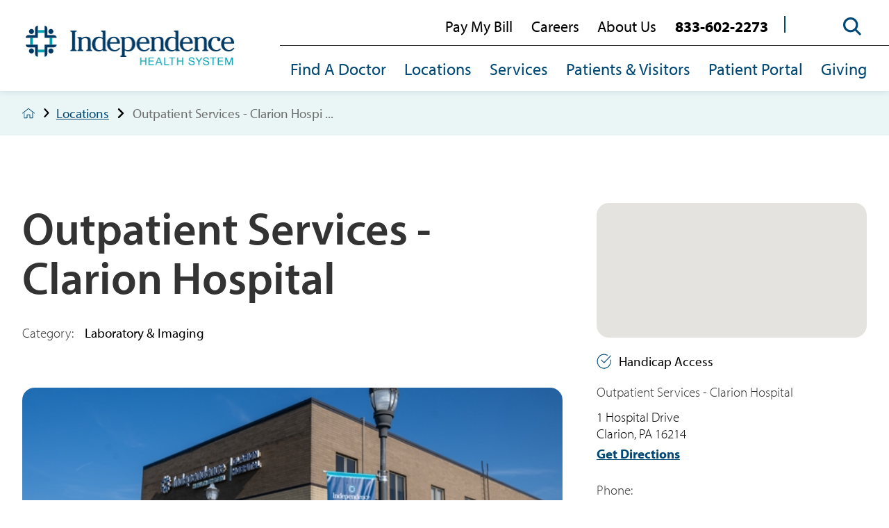

--- FILE ---
content_type: text/html; charset=utf-8
request_url: https://www.independence.health/locations/outpatient-services-clarion-hospital/
body_size: 46163
content:
<!DOCTYPE html>
<html lang="en" xml:lang="en" xmlns="http://www.w3.org/1999/xhtml" data-anim="1" data-prlx="1" data-flr="1" data-i="x37dc20xp4z" data-is="q4rns1v03n7" data-gmap="AIzaSyD9RxIAFFpAdGvsN49rqOZLQbeZ6BSLoL4" data-sa="Y0GN%2F52j3qh%2BpUmEbhJcn2MSzOPWIw5KRtr0V47zfoSsxRjX%2BrrgqiSdv0beR4rynKm6QQ2PN2HpmNdXV0z33VnDrBv3MemEtiLTamfYceZN3bvJptwigReWm%2B5%2Fh0sBTO%2BgnSDvO%2Bt6baPkxLAkXCCX8P5rxrGbzkMV%2FcVNRpGUzLwe">
<head>
	<title>Outpatient Services - Clarion Hospital | Healthcare Services in Western PA</title>
	<link rel="canonical" href="https://www.independence.health/locations/outpatient-services-clarion-hospital/"/>
	<meta content="text/html; charset=utf-8" http-equiv="Content-Type"/>
	<meta content="initial-scale=1" name="viewport"/>
	<meta http-equiv="X-UA-Compatible" content="IE=edge,chrome=1"/><script type="text/javascript">window.NREUM||(NREUM={});NREUM.info = {"beacon":"bam.nr-data.net","errorBeacon":"bam.nr-data.net","licenseKey":"NRJS-2114a2a80a25fa7f9a1","applicationID":"1405330313","transactionName":"NFIDZ0FXXxJWBkNYCQ0YIGBjGWEAUAB/UAgHWwRBCw==","queueTime":0,"applicationTime":637,"agent":"","atts":""}</script><script type="text/javascript">(window.NREUM||(NREUM={})).init={privacy:{cookies_enabled:true},ajax:{deny_list:["bam.nr-data.net"]},feature_flags:["soft_nav"],distributed_tracing:{enabled:true}};(window.NREUM||(NREUM={})).loader_config={agentID:"1431882588",accountID:"3014722",trustKey:"3014722",xpid:"VwYGVVFRChABUFFXBAIHVVUC",licenseKey:"NRJS-2114a2a80a25fa7f9a1",applicationID:"1405330313",browserID:"1431882588"};;/*! For license information please see nr-loader-spa-1.308.0.min.js.LICENSE.txt */
(()=>{var e,t,r={384:(e,t,r)=>{"use strict";r.d(t,{NT:()=>a,US:()=>u,Zm:()=>o,bQ:()=>d,dV:()=>c,pV:()=>l});var n=r(6154),i=r(1863),s=r(1910);const a={beacon:"bam.nr-data.net",errorBeacon:"bam.nr-data.net"};function o(){return n.gm.NREUM||(n.gm.NREUM={}),void 0===n.gm.newrelic&&(n.gm.newrelic=n.gm.NREUM),n.gm.NREUM}function c(){let e=o();return e.o||(e.o={ST:n.gm.setTimeout,SI:n.gm.setImmediate||n.gm.setInterval,CT:n.gm.clearTimeout,XHR:n.gm.XMLHttpRequest,REQ:n.gm.Request,EV:n.gm.Event,PR:n.gm.Promise,MO:n.gm.MutationObserver,FETCH:n.gm.fetch,WS:n.gm.WebSocket},(0,s.i)(...Object.values(e.o))),e}function d(e,t){let r=o();r.initializedAgents??={},t.initializedAt={ms:(0,i.t)(),date:new Date},r.initializedAgents[e]=t}function u(e,t){o()[e]=t}function l(){return function(){let e=o();const t=e.info||{};e.info={beacon:a.beacon,errorBeacon:a.errorBeacon,...t}}(),function(){let e=o();const t=e.init||{};e.init={...t}}(),c(),function(){let e=o();const t=e.loader_config||{};e.loader_config={...t}}(),o()}},782:(e,t,r)=>{"use strict";r.d(t,{T:()=>n});const n=r(860).K7.pageViewTiming},860:(e,t,r)=>{"use strict";r.d(t,{$J:()=>u,K7:()=>c,P3:()=>d,XX:()=>i,Yy:()=>o,df:()=>s,qY:()=>n,v4:()=>a});const n="events",i="jserrors",s="browser/blobs",a="rum",o="browser/logs",c={ajax:"ajax",genericEvents:"generic_events",jserrors:i,logging:"logging",metrics:"metrics",pageAction:"page_action",pageViewEvent:"page_view_event",pageViewTiming:"page_view_timing",sessionReplay:"session_replay",sessionTrace:"session_trace",softNav:"soft_navigations",spa:"spa"},d={[c.pageViewEvent]:1,[c.pageViewTiming]:2,[c.metrics]:3,[c.jserrors]:4,[c.spa]:5,[c.ajax]:6,[c.sessionTrace]:7,[c.softNav]:8,[c.sessionReplay]:9,[c.logging]:10,[c.genericEvents]:11},u={[c.pageViewEvent]:a,[c.pageViewTiming]:n,[c.ajax]:n,[c.spa]:n,[c.softNav]:n,[c.metrics]:i,[c.jserrors]:i,[c.sessionTrace]:s,[c.sessionReplay]:s,[c.logging]:o,[c.genericEvents]:"ins"}},944:(e,t,r)=>{"use strict";r.d(t,{R:()=>i});var n=r(3241);function i(e,t){"function"==typeof console.debug&&(console.debug("New Relic Warning: https://github.com/newrelic/newrelic-browser-agent/blob/main/docs/warning-codes.md#".concat(e),t),(0,n.W)({agentIdentifier:null,drained:null,type:"data",name:"warn",feature:"warn",data:{code:e,secondary:t}}))}},993:(e,t,r)=>{"use strict";r.d(t,{A$:()=>s,ET:()=>a,TZ:()=>o,p_:()=>i});var n=r(860);const i={ERROR:"ERROR",WARN:"WARN",INFO:"INFO",DEBUG:"DEBUG",TRACE:"TRACE"},s={OFF:0,ERROR:1,WARN:2,INFO:3,DEBUG:4,TRACE:5},a="log",o=n.K7.logging},1541:(e,t,r)=>{"use strict";r.d(t,{U:()=>i,f:()=>n});const n={MFE:"MFE",BA:"BA"};function i(e,t){if(2!==t?.harvestEndpointVersion)return{};const r=t.agentRef.runtime.appMetadata.agents[0].entityGuid;return e?{"source.id":e.id,"source.name":e.name,"source.type":e.type,"parent.id":e.parent?.id||r,"parent.type":e.parent?.type||n.BA}:{"entity.guid":r,appId:t.agentRef.info.applicationID}}},1687:(e,t,r)=>{"use strict";r.d(t,{Ak:()=>d,Ze:()=>h,x3:()=>u});var n=r(3241),i=r(7836),s=r(3606),a=r(860),o=r(2646);const c={};function d(e,t){const r={staged:!1,priority:a.P3[t]||0};l(e),c[e].get(t)||c[e].set(t,r)}function u(e,t){e&&c[e]&&(c[e].get(t)&&c[e].delete(t),p(e,t,!1),c[e].size&&f(e))}function l(e){if(!e)throw new Error("agentIdentifier required");c[e]||(c[e]=new Map)}function h(e="",t="feature",r=!1){if(l(e),!e||!c[e].get(t)||r)return p(e,t);c[e].get(t).staged=!0,f(e)}function f(e){const t=Array.from(c[e]);t.every(([e,t])=>t.staged)&&(t.sort((e,t)=>e[1].priority-t[1].priority),t.forEach(([t])=>{c[e].delete(t),p(e,t)}))}function p(e,t,r=!0){const a=e?i.ee.get(e):i.ee,c=s.i.handlers;if(!a.aborted&&a.backlog&&c){if((0,n.W)({agentIdentifier:e,type:"lifecycle",name:"drain",feature:t}),r){const e=a.backlog[t],r=c[t];if(r){for(let t=0;e&&t<e.length;++t)g(e[t],r);Object.entries(r).forEach(([e,t])=>{Object.values(t||{}).forEach(t=>{t[0]?.on&&t[0]?.context()instanceof o.y&&t[0].on(e,t[1])})})}}a.isolatedBacklog||delete c[t],a.backlog[t]=null,a.emit("drain-"+t,[])}}function g(e,t){var r=e[1];Object.values(t[r]||{}).forEach(t=>{var r=e[0];if(t[0]===r){var n=t[1],i=e[3],s=e[2];n.apply(i,s)}})}},1738:(e,t,r)=>{"use strict";r.d(t,{U:()=>f,Y:()=>h});var n=r(3241),i=r(9908),s=r(1863),a=r(944),o=r(5701),c=r(3969),d=r(8362),u=r(860),l=r(4261);function h(e,t,r,s){const h=s||r;!h||h[e]&&h[e]!==d.d.prototype[e]||(h[e]=function(){(0,i.p)(c.xV,["API/"+e+"/called"],void 0,u.K7.metrics,r.ee),(0,n.W)({agentIdentifier:r.agentIdentifier,drained:!!o.B?.[r.agentIdentifier],type:"data",name:"api",feature:l.Pl+e,data:{}});try{return t.apply(this,arguments)}catch(e){(0,a.R)(23,e)}})}function f(e,t,r,n,a){const o=e.info;null===r?delete o.jsAttributes[t]:o.jsAttributes[t]=r,(a||null===r)&&(0,i.p)(l.Pl+n,[(0,s.t)(),t,r],void 0,"session",e.ee)}},1741:(e,t,r)=>{"use strict";r.d(t,{W:()=>s});var n=r(944),i=r(4261);class s{#e(e,...t){if(this[e]!==s.prototype[e])return this[e](...t);(0,n.R)(35,e)}addPageAction(e,t){return this.#e(i.hG,e,t)}register(e){return this.#e(i.eY,e)}recordCustomEvent(e,t){return this.#e(i.fF,e,t)}setPageViewName(e,t){return this.#e(i.Fw,e,t)}setCustomAttribute(e,t,r){return this.#e(i.cD,e,t,r)}noticeError(e,t){return this.#e(i.o5,e,t)}setUserId(e,t=!1){return this.#e(i.Dl,e,t)}setApplicationVersion(e){return this.#e(i.nb,e)}setErrorHandler(e){return this.#e(i.bt,e)}addRelease(e,t){return this.#e(i.k6,e,t)}log(e,t){return this.#e(i.$9,e,t)}start(){return this.#e(i.d3)}finished(e){return this.#e(i.BL,e)}recordReplay(){return this.#e(i.CH)}pauseReplay(){return this.#e(i.Tb)}addToTrace(e){return this.#e(i.U2,e)}setCurrentRouteName(e){return this.#e(i.PA,e)}interaction(e){return this.#e(i.dT,e)}wrapLogger(e,t,r){return this.#e(i.Wb,e,t,r)}measure(e,t){return this.#e(i.V1,e,t)}consent(e){return this.#e(i.Pv,e)}}},1863:(e,t,r)=>{"use strict";function n(){return Math.floor(performance.now())}r.d(t,{t:()=>n})},1910:(e,t,r)=>{"use strict";r.d(t,{i:()=>s});var n=r(944);const i=new Map;function s(...e){return e.every(e=>{if(i.has(e))return i.get(e);const t="function"==typeof e?e.toString():"",r=t.includes("[native code]"),s=t.includes("nrWrapper");return r||s||(0,n.R)(64,e?.name||t),i.set(e,r),r})}},2555:(e,t,r)=>{"use strict";r.d(t,{D:()=>o,f:()=>a});var n=r(384),i=r(8122);const s={beacon:n.NT.beacon,errorBeacon:n.NT.errorBeacon,licenseKey:void 0,applicationID:void 0,sa:void 0,queueTime:void 0,applicationTime:void 0,ttGuid:void 0,user:void 0,account:void 0,product:void 0,extra:void 0,jsAttributes:{},userAttributes:void 0,atts:void 0,transactionName:void 0,tNamePlain:void 0};function a(e){try{return!!e.licenseKey&&!!e.errorBeacon&&!!e.applicationID}catch(e){return!1}}const o=e=>(0,i.a)(e,s)},2614:(e,t,r)=>{"use strict";r.d(t,{BB:()=>a,H3:()=>n,g:()=>d,iL:()=>c,tS:()=>o,uh:()=>i,wk:()=>s});const n="NRBA",i="SESSION",s=144e5,a=18e5,o={STARTED:"session-started",PAUSE:"session-pause",RESET:"session-reset",RESUME:"session-resume",UPDATE:"session-update"},c={SAME_TAB:"same-tab",CROSS_TAB:"cross-tab"},d={OFF:0,FULL:1,ERROR:2}},2646:(e,t,r)=>{"use strict";r.d(t,{y:()=>n});class n{constructor(e){this.contextId=e}}},2843:(e,t,r)=>{"use strict";r.d(t,{G:()=>s,u:()=>i});var n=r(3878);function i(e,t=!1,r,i){(0,n.DD)("visibilitychange",function(){if(t)return void("hidden"===document.visibilityState&&e());e(document.visibilityState)},r,i)}function s(e,t,r){(0,n.sp)("pagehide",e,t,r)}},3241:(e,t,r)=>{"use strict";r.d(t,{W:()=>s});var n=r(6154);const i="newrelic";function s(e={}){try{n.gm.dispatchEvent(new CustomEvent(i,{detail:e}))}catch(e){}}},3304:(e,t,r)=>{"use strict";r.d(t,{A:()=>s});var n=r(7836);const i=()=>{const e=new WeakSet;return(t,r)=>{if("object"==typeof r&&null!==r){if(e.has(r))return;e.add(r)}return r}};function s(e){try{return JSON.stringify(e,i())??""}catch(e){try{n.ee.emit("internal-error",[e])}catch(e){}return""}}},3333:(e,t,r)=>{"use strict";r.d(t,{$v:()=>u,TZ:()=>n,Xh:()=>c,Zp:()=>i,kd:()=>d,mq:()=>o,nf:()=>a,qN:()=>s});const n=r(860).K7.genericEvents,i=["auxclick","click","copy","keydown","paste","scrollend"],s=["focus","blur"],a=4,o=1e3,c=2e3,d=["PageAction","UserAction","BrowserPerformance"],u={RESOURCES:"experimental.resources",REGISTER:"register"}},3434:(e,t,r)=>{"use strict";r.d(t,{Jt:()=>s,YM:()=>d});var n=r(7836),i=r(5607);const s="nr@original:".concat(i.W),a=50;var o=Object.prototype.hasOwnProperty,c=!1;function d(e,t){return e||(e=n.ee),r.inPlace=function(e,t,n,i,s){n||(n="");const a="-"===n.charAt(0);for(let o=0;o<t.length;o++){const c=t[o],d=e[c];l(d)||(e[c]=r(d,a?c+n:n,i,c,s))}},r.flag=s,r;function r(t,r,n,c,d){return l(t)?t:(r||(r=""),nrWrapper[s]=t,function(e,t,r){if(Object.defineProperty&&Object.keys)try{return Object.keys(e).forEach(function(r){Object.defineProperty(t,r,{get:function(){return e[r]},set:function(t){return e[r]=t,t}})}),t}catch(e){u([e],r)}for(var n in e)o.call(e,n)&&(t[n]=e[n])}(t,nrWrapper,e),nrWrapper);function nrWrapper(){var s,o,l,h;let f;try{o=this,s=[...arguments],l="function"==typeof n?n(s,o):n||{}}catch(t){u([t,"",[s,o,c],l],e)}i(r+"start",[s,o,c],l,d);const p=performance.now();let g;try{return h=t.apply(o,s),g=performance.now(),h}catch(e){throw g=performance.now(),i(r+"err",[s,o,e],l,d),f=e,f}finally{const e=g-p,t={start:p,end:g,duration:e,isLongTask:e>=a,methodName:c,thrownError:f};t.isLongTask&&i("long-task",[t,o],l,d),i(r+"end",[s,o,h],l,d)}}}function i(r,n,i,s){if(!c||t){var a=c;c=!0;try{e.emit(r,n,i,t,s)}catch(t){u([t,r,n,i],e)}c=a}}}function u(e,t){t||(t=n.ee);try{t.emit("internal-error",e)}catch(e){}}function l(e){return!(e&&"function"==typeof e&&e.apply&&!e[s])}},3606:(e,t,r)=>{"use strict";r.d(t,{i:()=>s});var n=r(9908);s.on=a;var i=s.handlers={};function s(e,t,r,s){a(s||n.d,i,e,t,r)}function a(e,t,r,i,s){s||(s="feature"),e||(e=n.d);var a=t[s]=t[s]||{};(a[r]=a[r]||[]).push([e,i])}},3738:(e,t,r)=>{"use strict";r.d(t,{He:()=>i,Kp:()=>o,Lc:()=>d,Rz:()=>u,TZ:()=>n,bD:()=>s,d3:()=>a,jx:()=>l,sl:()=>h,uP:()=>c});const n=r(860).K7.sessionTrace,i="bstResource",s="resource",a="-start",o="-end",c="fn"+a,d="fn"+o,u="pushState",l=1e3,h=3e4},3785:(e,t,r)=>{"use strict";r.d(t,{R:()=>c,b:()=>d});var n=r(9908),i=r(1863),s=r(860),a=r(3969),o=r(993);function c(e,t,r={},c=o.p_.INFO,d=!0,u,l=(0,i.t)()){(0,n.p)(a.xV,["API/logging/".concat(c.toLowerCase(),"/called")],void 0,s.K7.metrics,e),(0,n.p)(o.ET,[l,t,r,c,d,u],void 0,s.K7.logging,e)}function d(e){return"string"==typeof e&&Object.values(o.p_).some(t=>t===e.toUpperCase().trim())}},3878:(e,t,r)=>{"use strict";function n(e,t){return{capture:e,passive:!1,signal:t}}function i(e,t,r=!1,i){window.addEventListener(e,t,n(r,i))}function s(e,t,r=!1,i){document.addEventListener(e,t,n(r,i))}r.d(t,{DD:()=>s,jT:()=>n,sp:()=>i})},3962:(e,t,r)=>{"use strict";r.d(t,{AM:()=>a,O2:()=>l,OV:()=>s,Qu:()=>h,TZ:()=>c,ih:()=>f,pP:()=>o,t1:()=>u,tC:()=>i,wD:()=>d});var n=r(860);const i=["click","keydown","submit"],s="popstate",a="api",o="initialPageLoad",c=n.K7.softNav,d=5e3,u=500,l={INITIAL_PAGE_LOAD:"",ROUTE_CHANGE:1,UNSPECIFIED:2},h={INTERACTION:1,AJAX:2,CUSTOM_END:3,CUSTOM_TRACER:4},f={IP:"in progress",PF:"pending finish",FIN:"finished",CAN:"cancelled"}},3969:(e,t,r)=>{"use strict";r.d(t,{TZ:()=>n,XG:()=>o,rs:()=>i,xV:()=>a,z_:()=>s});const n=r(860).K7.metrics,i="sm",s="cm",a="storeSupportabilityMetrics",o="storeEventMetrics"},4234:(e,t,r)=>{"use strict";r.d(t,{W:()=>s});var n=r(7836),i=r(1687);class s{constructor(e,t){this.agentIdentifier=e,this.ee=n.ee.get(e),this.featureName=t,this.blocked=!1}deregisterDrain(){(0,i.x3)(this.agentIdentifier,this.featureName)}}},4261:(e,t,r)=>{"use strict";r.d(t,{$9:()=>u,BL:()=>c,CH:()=>p,Dl:()=>R,Fw:()=>w,PA:()=>v,Pl:()=>n,Pv:()=>A,Tb:()=>h,U2:()=>a,V1:()=>E,Wb:()=>T,bt:()=>y,cD:()=>b,d3:()=>x,dT:()=>d,eY:()=>g,fF:()=>f,hG:()=>s,hw:()=>i,k6:()=>o,nb:()=>m,o5:()=>l});const n="api-",i=n+"ixn-",s="addPageAction",a="addToTrace",o="addRelease",c="finished",d="interaction",u="log",l="noticeError",h="pauseReplay",f="recordCustomEvent",p="recordReplay",g="register",m="setApplicationVersion",v="setCurrentRouteName",b="setCustomAttribute",y="setErrorHandler",w="setPageViewName",R="setUserId",x="start",T="wrapLogger",E="measure",A="consent"},5205:(e,t,r)=>{"use strict";r.d(t,{j:()=>S});var n=r(384),i=r(1741);var s=r(2555),a=r(3333);const o=e=>{if(!e||"string"!=typeof e)return!1;try{document.createDocumentFragment().querySelector(e)}catch{return!1}return!0};var c=r(2614),d=r(944),u=r(8122);const l="[data-nr-mask]",h=e=>(0,u.a)(e,(()=>{const e={feature_flags:[],experimental:{allow_registered_children:!1,resources:!1},mask_selector:"*",block_selector:"[data-nr-block]",mask_input_options:{color:!1,date:!1,"datetime-local":!1,email:!1,month:!1,number:!1,range:!1,search:!1,tel:!1,text:!1,time:!1,url:!1,week:!1,textarea:!1,select:!1,password:!0}};return{ajax:{deny_list:void 0,block_internal:!0,enabled:!0,autoStart:!0},api:{get allow_registered_children(){return e.feature_flags.includes(a.$v.REGISTER)||e.experimental.allow_registered_children},set allow_registered_children(t){e.experimental.allow_registered_children=t},duplicate_registered_data:!1},browser_consent_mode:{enabled:!1},distributed_tracing:{enabled:void 0,exclude_newrelic_header:void 0,cors_use_newrelic_header:void 0,cors_use_tracecontext_headers:void 0,allowed_origins:void 0},get feature_flags(){return e.feature_flags},set feature_flags(t){e.feature_flags=t},generic_events:{enabled:!0,autoStart:!0},harvest:{interval:30},jserrors:{enabled:!0,autoStart:!0},logging:{enabled:!0,autoStart:!0},metrics:{enabled:!0,autoStart:!0},obfuscate:void 0,page_action:{enabled:!0},page_view_event:{enabled:!0,autoStart:!0},page_view_timing:{enabled:!0,autoStart:!0},performance:{capture_marks:!1,capture_measures:!1,capture_detail:!0,resources:{get enabled(){return e.feature_flags.includes(a.$v.RESOURCES)||e.experimental.resources},set enabled(t){e.experimental.resources=t},asset_types:[],first_party_domains:[],ignore_newrelic:!0}},privacy:{cookies_enabled:!0},proxy:{assets:void 0,beacon:void 0},session:{expiresMs:c.wk,inactiveMs:c.BB},session_replay:{autoStart:!0,enabled:!1,preload:!1,sampling_rate:10,error_sampling_rate:100,collect_fonts:!1,inline_images:!1,fix_stylesheets:!0,mask_all_inputs:!0,get mask_text_selector(){return e.mask_selector},set mask_text_selector(t){o(t)?e.mask_selector="".concat(t,",").concat(l):""===t||null===t?e.mask_selector=l:(0,d.R)(5,t)},get block_class(){return"nr-block"},get ignore_class(){return"nr-ignore"},get mask_text_class(){return"nr-mask"},get block_selector(){return e.block_selector},set block_selector(t){o(t)?e.block_selector+=",".concat(t):""!==t&&(0,d.R)(6,t)},get mask_input_options(){return e.mask_input_options},set mask_input_options(t){t&&"object"==typeof t?e.mask_input_options={...t,password:!0}:(0,d.R)(7,t)}},session_trace:{enabled:!0,autoStart:!0},soft_navigations:{enabled:!0,autoStart:!0},spa:{enabled:!0,autoStart:!0},ssl:void 0,user_actions:{enabled:!0,elementAttributes:["id","className","tagName","type"]}}})());var f=r(6154),p=r(9324);let g=0;const m={buildEnv:p.F3,distMethod:p.Xs,version:p.xv,originTime:f.WN},v={consented:!1},b={appMetadata:{},get consented(){return this.session?.state?.consent||v.consented},set consented(e){v.consented=e},customTransaction:void 0,denyList:void 0,disabled:!1,harvester:void 0,isolatedBacklog:!1,isRecording:!1,loaderType:void 0,maxBytes:3e4,obfuscator:void 0,onerror:void 0,ptid:void 0,releaseIds:{},session:void 0,timeKeeper:void 0,registeredEntities:[],jsAttributesMetadata:{bytes:0},get harvestCount(){return++g}},y=e=>{const t=(0,u.a)(e,b),r=Object.keys(m).reduce((e,t)=>(e[t]={value:m[t],writable:!1,configurable:!0,enumerable:!0},e),{});return Object.defineProperties(t,r)};var w=r(5701);const R=e=>{const t=e.startsWith("http");e+="/",r.p=t?e:"https://"+e};var x=r(7836),T=r(3241);const E={accountID:void 0,trustKey:void 0,agentID:void 0,licenseKey:void 0,applicationID:void 0,xpid:void 0},A=e=>(0,u.a)(e,E),_=new Set;function S(e,t={},r,a){let{init:o,info:c,loader_config:d,runtime:u={},exposed:l=!0}=t;if(!c){const e=(0,n.pV)();o=e.init,c=e.info,d=e.loader_config}e.init=h(o||{}),e.loader_config=A(d||{}),c.jsAttributes??={},f.bv&&(c.jsAttributes.isWorker=!0),e.info=(0,s.D)(c);const p=e.init,g=[c.beacon,c.errorBeacon];_.has(e.agentIdentifier)||(p.proxy.assets&&(R(p.proxy.assets),g.push(p.proxy.assets)),p.proxy.beacon&&g.push(p.proxy.beacon),e.beacons=[...g],function(e){const t=(0,n.pV)();Object.getOwnPropertyNames(i.W.prototype).forEach(r=>{const n=i.W.prototype[r];if("function"!=typeof n||"constructor"===n)return;let s=t[r];e[r]&&!1!==e.exposed&&"micro-agent"!==e.runtime?.loaderType&&(t[r]=(...t)=>{const n=e[r](...t);return s?s(...t):n})})}(e),(0,n.US)("activatedFeatures",w.B)),u.denyList=[...p.ajax.deny_list||[],...p.ajax.block_internal?g:[]],u.ptid=e.agentIdentifier,u.loaderType=r,e.runtime=y(u),_.has(e.agentIdentifier)||(e.ee=x.ee.get(e.agentIdentifier),e.exposed=l,(0,T.W)({agentIdentifier:e.agentIdentifier,drained:!!w.B?.[e.agentIdentifier],type:"lifecycle",name:"initialize",feature:void 0,data:e.config})),_.add(e.agentIdentifier)}},5270:(e,t,r)=>{"use strict";r.d(t,{Aw:()=>a,SR:()=>s,rF:()=>o});var n=r(384),i=r(7767);function s(e){return!!(0,n.dV)().o.MO&&(0,i.V)(e)&&!0===e?.session_trace.enabled}function a(e){return!0===e?.session_replay.preload&&s(e)}function o(e,t){try{if("string"==typeof t?.type){if("password"===t.type.toLowerCase())return"*".repeat(e?.length||0);if(void 0!==t?.dataset?.nrUnmask||t?.classList?.contains("nr-unmask"))return e}}catch(e){}return"string"==typeof e?e.replace(/[\S]/g,"*"):"*".repeat(e?.length||0)}},5289:(e,t,r)=>{"use strict";r.d(t,{GG:()=>a,Qr:()=>c,sB:()=>o});var n=r(3878),i=r(6389);function s(){return"undefined"==typeof document||"complete"===document.readyState}function a(e,t){if(s())return e();const r=(0,i.J)(e),a=setInterval(()=>{s()&&(clearInterval(a),r())},500);(0,n.sp)("load",r,t)}function o(e){if(s())return e();(0,n.DD)("DOMContentLoaded",e)}function c(e){if(s())return e();(0,n.sp)("popstate",e)}},5607:(e,t,r)=>{"use strict";r.d(t,{W:()=>n});const n=(0,r(9566).bz)()},5701:(e,t,r)=>{"use strict";r.d(t,{B:()=>s,t:()=>a});var n=r(3241);const i=new Set,s={};function a(e,t){const r=t.agentIdentifier;s[r]??={},e&&"object"==typeof e&&(i.has(r)||(t.ee.emit("rumresp",[e]),s[r]=e,i.add(r),(0,n.W)({agentIdentifier:r,loaded:!0,drained:!0,type:"lifecycle",name:"load",feature:void 0,data:e})))}},6154:(e,t,r)=>{"use strict";r.d(t,{OF:()=>d,RI:()=>i,WN:()=>h,bv:()=>s,eN:()=>f,gm:()=>a,lR:()=>l,m:()=>c,mw:()=>o,sb:()=>u});var n=r(1863);const i="undefined"!=typeof window&&!!window.document,s="undefined"!=typeof WorkerGlobalScope&&("undefined"!=typeof self&&self instanceof WorkerGlobalScope&&self.navigator instanceof WorkerNavigator||"undefined"!=typeof globalThis&&globalThis instanceof WorkerGlobalScope&&globalThis.navigator instanceof WorkerNavigator),a=i?window:"undefined"!=typeof WorkerGlobalScope&&("undefined"!=typeof self&&self instanceof WorkerGlobalScope&&self||"undefined"!=typeof globalThis&&globalThis instanceof WorkerGlobalScope&&globalThis),o=Boolean("hidden"===a?.document?.visibilityState),c=""+a?.location,d=/iPad|iPhone|iPod/.test(a.navigator?.userAgent),u=d&&"undefined"==typeof SharedWorker,l=(()=>{const e=a.navigator?.userAgent?.match(/Firefox[/\s](\d+\.\d+)/);return Array.isArray(e)&&e.length>=2?+e[1]:0})(),h=Date.now()-(0,n.t)(),f=()=>"undefined"!=typeof PerformanceNavigationTiming&&a?.performance?.getEntriesByType("navigation")?.[0]?.responseStart},6344:(e,t,r)=>{"use strict";r.d(t,{BB:()=>u,Qb:()=>l,TZ:()=>i,Ug:()=>a,Vh:()=>s,_s:()=>o,bc:()=>d,yP:()=>c});var n=r(2614);const i=r(860).K7.sessionReplay,s="errorDuringReplay",a=.12,o={DomContentLoaded:0,Load:1,FullSnapshot:2,IncrementalSnapshot:3,Meta:4,Custom:5},c={[n.g.ERROR]:15e3,[n.g.FULL]:3e5,[n.g.OFF]:0},d={RESET:{message:"Session was reset",sm:"Reset"},IMPORT:{message:"Recorder failed to import",sm:"Import"},TOO_MANY:{message:"429: Too Many Requests",sm:"Too-Many"},TOO_BIG:{message:"Payload was too large",sm:"Too-Big"},CROSS_TAB:{message:"Session Entity was set to OFF on another tab",sm:"Cross-Tab"},ENTITLEMENTS:{message:"Session Replay is not allowed and will not be started",sm:"Entitlement"}},u=5e3,l={API:"api",RESUME:"resume",SWITCH_TO_FULL:"switchToFull",INITIALIZE:"initialize",PRELOAD:"preload"}},6389:(e,t,r)=>{"use strict";function n(e,t=500,r={}){const n=r?.leading||!1;let i;return(...r)=>{n&&void 0===i&&(e.apply(this,r),i=setTimeout(()=>{i=clearTimeout(i)},t)),n||(clearTimeout(i),i=setTimeout(()=>{e.apply(this,r)},t))}}function i(e){let t=!1;return(...r)=>{t||(t=!0,e.apply(this,r))}}r.d(t,{J:()=>i,s:()=>n})},6630:(e,t,r)=>{"use strict";r.d(t,{T:()=>n});const n=r(860).K7.pageViewEvent},6774:(e,t,r)=>{"use strict";r.d(t,{T:()=>n});const n=r(860).K7.jserrors},7295:(e,t,r)=>{"use strict";r.d(t,{Xv:()=>a,gX:()=>i,iW:()=>s});var n=[];function i(e){if(!e||s(e))return!1;if(0===n.length)return!0;if("*"===n[0].hostname)return!1;for(var t=0;t<n.length;t++){var r=n[t];if(r.hostname.test(e.hostname)&&r.pathname.test(e.pathname))return!1}return!0}function s(e){return void 0===e.hostname}function a(e){if(n=[],e&&e.length)for(var t=0;t<e.length;t++){let r=e[t];if(!r)continue;if("*"===r)return void(n=[{hostname:"*"}]);0===r.indexOf("http://")?r=r.substring(7):0===r.indexOf("https://")&&(r=r.substring(8));const i=r.indexOf("/");let s,a;i>0?(s=r.substring(0,i),a=r.substring(i)):(s=r,a="*");let[c]=s.split(":");n.push({hostname:o(c),pathname:o(a,!0)})}}function o(e,t=!1){const r=e.replace(/[.+?^${}()|[\]\\]/g,e=>"\\"+e).replace(/\*/g,".*?");return new RegExp((t?"^":"")+r+"$")}},7485:(e,t,r)=>{"use strict";r.d(t,{D:()=>i});var n=r(6154);function i(e){if(0===(e||"").indexOf("data:"))return{protocol:"data"};try{const t=new URL(e,location.href),r={port:t.port,hostname:t.hostname,pathname:t.pathname,search:t.search,protocol:t.protocol.slice(0,t.protocol.indexOf(":")),sameOrigin:t.protocol===n.gm?.location?.protocol&&t.host===n.gm?.location?.host};return r.port&&""!==r.port||("http:"===t.protocol&&(r.port="80"),"https:"===t.protocol&&(r.port="443")),r.pathname&&""!==r.pathname?r.pathname.startsWith("/")||(r.pathname="/".concat(r.pathname)):r.pathname="/",r}catch(e){return{}}}},7699:(e,t,r)=>{"use strict";r.d(t,{It:()=>s,KC:()=>o,No:()=>i,qh:()=>a});var n=r(860);const i=16e3,s=1e6,a="SESSION_ERROR",o={[n.K7.logging]:!0,[n.K7.genericEvents]:!1,[n.K7.jserrors]:!1,[n.K7.ajax]:!1}},7767:(e,t,r)=>{"use strict";r.d(t,{V:()=>i});var n=r(6154);const i=e=>n.RI&&!0===e?.privacy.cookies_enabled},7836:(e,t,r)=>{"use strict";r.d(t,{P:()=>o,ee:()=>c});var n=r(384),i=r(8990),s=r(2646),a=r(5607);const o="nr@context:".concat(a.W),c=function e(t,r){var n={},a={},u={},l=!1;try{l=16===r.length&&d.initializedAgents?.[r]?.runtime.isolatedBacklog}catch(e){}var h={on:p,addEventListener:p,removeEventListener:function(e,t){var r=n[e];if(!r)return;for(var i=0;i<r.length;i++)r[i]===t&&r.splice(i,1)},emit:function(e,r,n,i,s){!1!==s&&(s=!0);if(c.aborted&&!i)return;t&&s&&t.emit(e,r,n);var o=f(n);g(e).forEach(e=>{e.apply(o,r)});var d=v()[a[e]];d&&d.push([h,e,r,o]);return o},get:m,listeners:g,context:f,buffer:function(e,t){const r=v();if(t=t||"feature",h.aborted)return;Object.entries(e||{}).forEach(([e,n])=>{a[n]=t,t in r||(r[t]=[])})},abort:function(){h._aborted=!0,Object.keys(h.backlog).forEach(e=>{delete h.backlog[e]})},isBuffering:function(e){return!!v()[a[e]]},debugId:r,backlog:l?{}:t&&"object"==typeof t.backlog?t.backlog:{},isolatedBacklog:l};return Object.defineProperty(h,"aborted",{get:()=>{let e=h._aborted||!1;return e||(t&&(e=t.aborted),e)}}),h;function f(e){return e&&e instanceof s.y?e:e?(0,i.I)(e,o,()=>new s.y(o)):new s.y(o)}function p(e,t){n[e]=g(e).concat(t)}function g(e){return n[e]||[]}function m(t){return u[t]=u[t]||e(h,t)}function v(){return h.backlog}}(void 0,"globalEE"),d=(0,n.Zm)();d.ee||(d.ee=c)},8122:(e,t,r)=>{"use strict";r.d(t,{a:()=>i});var n=r(944);function i(e,t){try{if(!e||"object"!=typeof e)return(0,n.R)(3);if(!t||"object"!=typeof t)return(0,n.R)(4);const r=Object.create(Object.getPrototypeOf(t),Object.getOwnPropertyDescriptors(t)),s=0===Object.keys(r).length?e:r;for(let a in s)if(void 0!==e[a])try{if(null===e[a]){r[a]=null;continue}Array.isArray(e[a])&&Array.isArray(t[a])?r[a]=Array.from(new Set([...e[a],...t[a]])):"object"==typeof e[a]&&"object"==typeof t[a]?r[a]=i(e[a],t[a]):r[a]=e[a]}catch(e){r[a]||(0,n.R)(1,e)}return r}catch(e){(0,n.R)(2,e)}}},8139:(e,t,r)=>{"use strict";r.d(t,{u:()=>h});var n=r(7836),i=r(3434),s=r(8990),a=r(6154);const o={},c=a.gm.XMLHttpRequest,d="addEventListener",u="removeEventListener",l="nr@wrapped:".concat(n.P);function h(e){var t=function(e){return(e||n.ee).get("events")}(e);if(o[t.debugId]++)return t;o[t.debugId]=1;var r=(0,i.YM)(t,!0);function h(e){r.inPlace(e,[d,u],"-",p)}function p(e,t){return e[1]}return"getPrototypeOf"in Object&&(a.RI&&f(document,h),c&&f(c.prototype,h),f(a.gm,h)),t.on(d+"-start",function(e,t){var n=e[1];if(null!==n&&("function"==typeof n||"object"==typeof n)&&"newrelic"!==e[0]){var i=(0,s.I)(n,l,function(){var e={object:function(){if("function"!=typeof n.handleEvent)return;return n.handleEvent.apply(n,arguments)},function:n}[typeof n];return e?r(e,"fn-",null,e.name||"anonymous"):n});this.wrapped=e[1]=i}}),t.on(u+"-start",function(e){e[1]=this.wrapped||e[1]}),t}function f(e,t,...r){let n=e;for(;"object"==typeof n&&!Object.prototype.hasOwnProperty.call(n,d);)n=Object.getPrototypeOf(n);n&&t(n,...r)}},8362:(e,t,r)=>{"use strict";r.d(t,{d:()=>s});var n=r(9566),i=r(1741);class s extends i.W{agentIdentifier=(0,n.LA)(16)}},8374:(e,t,r)=>{r.nc=(()=>{try{return document?.currentScript?.nonce}catch(e){}return""})()},8990:(e,t,r)=>{"use strict";r.d(t,{I:()=>i});var n=Object.prototype.hasOwnProperty;function i(e,t,r){if(n.call(e,t))return e[t];var i=r();if(Object.defineProperty&&Object.keys)try{return Object.defineProperty(e,t,{value:i,writable:!0,enumerable:!1}),i}catch(e){}return e[t]=i,i}},9119:(e,t,r)=>{"use strict";r.d(t,{L:()=>s});var n=/([^?#]*)[^#]*(#[^?]*|$).*/,i=/([^?#]*)().*/;function s(e,t){return e?e.replace(t?n:i,"$1$2"):e}},9300:(e,t,r)=>{"use strict";r.d(t,{T:()=>n});const n=r(860).K7.ajax},9324:(e,t,r)=>{"use strict";r.d(t,{AJ:()=>a,F3:()=>i,Xs:()=>s,Yq:()=>o,xv:()=>n});const n="1.308.0",i="PROD",s="CDN",a="@newrelic/rrweb",o="1.0.1"},9566:(e,t,r)=>{"use strict";r.d(t,{LA:()=>o,ZF:()=>c,bz:()=>a,el:()=>d});var n=r(6154);const i="xxxxxxxx-xxxx-4xxx-yxxx-xxxxxxxxxxxx";function s(e,t){return e?15&e[t]:16*Math.random()|0}function a(){const e=n.gm?.crypto||n.gm?.msCrypto;let t,r=0;return e&&e.getRandomValues&&(t=e.getRandomValues(new Uint8Array(30))),i.split("").map(e=>"x"===e?s(t,r++).toString(16):"y"===e?(3&s()|8).toString(16):e).join("")}function o(e){const t=n.gm?.crypto||n.gm?.msCrypto;let r,i=0;t&&t.getRandomValues&&(r=t.getRandomValues(new Uint8Array(e)));const a=[];for(var o=0;o<e;o++)a.push(s(r,i++).toString(16));return a.join("")}function c(){return o(16)}function d(){return o(32)}},9908:(e,t,r)=>{"use strict";r.d(t,{d:()=>n,p:()=>i});var n=r(7836).ee.get("handle");function i(e,t,r,i,s){s?(s.buffer([e],i),s.emit(e,t,r)):(n.buffer([e],i),n.emit(e,t,r))}}},n={};function i(e){var t=n[e];if(void 0!==t)return t.exports;var s=n[e]={exports:{}};return r[e](s,s.exports,i),s.exports}i.m=r,i.d=(e,t)=>{for(var r in t)i.o(t,r)&&!i.o(e,r)&&Object.defineProperty(e,r,{enumerable:!0,get:t[r]})},i.f={},i.e=e=>Promise.all(Object.keys(i.f).reduce((t,r)=>(i.f[r](e,t),t),[])),i.u=e=>({212:"nr-spa-compressor",249:"nr-spa-recorder",478:"nr-spa"}[e]+"-1.308.0.min.js"),i.o=(e,t)=>Object.prototype.hasOwnProperty.call(e,t),e={},t="NRBA-1.308.0.PROD:",i.l=(r,n,s,a)=>{if(e[r])e[r].push(n);else{var o,c;if(void 0!==s)for(var d=document.getElementsByTagName("script"),u=0;u<d.length;u++){var l=d[u];if(l.getAttribute("src")==r||l.getAttribute("data-webpack")==t+s){o=l;break}}if(!o){c=!0;var h={478:"sha512-RSfSVnmHk59T/uIPbdSE0LPeqcEdF4/+XhfJdBuccH5rYMOEZDhFdtnh6X6nJk7hGpzHd9Ujhsy7lZEz/ORYCQ==",249:"sha512-ehJXhmntm85NSqW4MkhfQqmeKFulra3klDyY0OPDUE+sQ3GokHlPh1pmAzuNy//3j4ac6lzIbmXLvGQBMYmrkg==",212:"sha512-B9h4CR46ndKRgMBcK+j67uSR2RCnJfGefU+A7FrgR/k42ovXy5x/MAVFiSvFxuVeEk/pNLgvYGMp1cBSK/G6Fg=="};(o=document.createElement("script")).charset="utf-8",i.nc&&o.setAttribute("nonce",i.nc),o.setAttribute("data-webpack",t+s),o.src=r,0!==o.src.indexOf(window.location.origin+"/")&&(o.crossOrigin="anonymous"),h[a]&&(o.integrity=h[a])}e[r]=[n];var f=(t,n)=>{o.onerror=o.onload=null,clearTimeout(p);var i=e[r];if(delete e[r],o.parentNode&&o.parentNode.removeChild(o),i&&i.forEach(e=>e(n)),t)return t(n)},p=setTimeout(f.bind(null,void 0,{type:"timeout",target:o}),12e4);o.onerror=f.bind(null,o.onerror),o.onload=f.bind(null,o.onload),c&&document.head.appendChild(o)}},i.r=e=>{"undefined"!=typeof Symbol&&Symbol.toStringTag&&Object.defineProperty(e,Symbol.toStringTag,{value:"Module"}),Object.defineProperty(e,"__esModule",{value:!0})},i.p="https://js-agent.newrelic.com/",(()=>{var e={38:0,788:0};i.f.j=(t,r)=>{var n=i.o(e,t)?e[t]:void 0;if(0!==n)if(n)r.push(n[2]);else{var s=new Promise((r,i)=>n=e[t]=[r,i]);r.push(n[2]=s);var a=i.p+i.u(t),o=new Error;i.l(a,r=>{if(i.o(e,t)&&(0!==(n=e[t])&&(e[t]=void 0),n)){var s=r&&("load"===r.type?"missing":r.type),a=r&&r.target&&r.target.src;o.message="Loading chunk "+t+" failed: ("+s+": "+a+")",o.name="ChunkLoadError",o.type=s,o.request=a,n[1](o)}},"chunk-"+t,t)}};var t=(t,r)=>{var n,s,[a,o,c]=r,d=0;if(a.some(t=>0!==e[t])){for(n in o)i.o(o,n)&&(i.m[n]=o[n]);if(c)c(i)}for(t&&t(r);d<a.length;d++)s=a[d],i.o(e,s)&&e[s]&&e[s][0](),e[s]=0},r=self["webpackChunk:NRBA-1.308.0.PROD"]=self["webpackChunk:NRBA-1.308.0.PROD"]||[];r.forEach(t.bind(null,0)),r.push=t.bind(null,r.push.bind(r))})(),(()=>{"use strict";i(8374);var e=i(8362),t=i(860);const r=Object.values(t.K7);var n=i(5205);var s=i(9908),a=i(1863),o=i(4261),c=i(1738);var d=i(1687),u=i(4234),l=i(5289),h=i(6154),f=i(944),p=i(5270),g=i(7767),m=i(6389),v=i(7699);class b extends u.W{constructor(e,t){super(e.agentIdentifier,t),this.agentRef=e,this.abortHandler=void 0,this.featAggregate=void 0,this.loadedSuccessfully=void 0,this.onAggregateImported=new Promise(e=>{this.loadedSuccessfully=e}),this.deferred=Promise.resolve(),!1===e.init[this.featureName].autoStart?this.deferred=new Promise((t,r)=>{this.ee.on("manual-start-all",(0,m.J)(()=>{(0,d.Ak)(e.agentIdentifier,this.featureName),t()}))}):(0,d.Ak)(e.agentIdentifier,t)}importAggregator(e,t,r={}){if(this.featAggregate)return;const n=async()=>{let n;await this.deferred;try{if((0,g.V)(e.init)){const{setupAgentSession:t}=await i.e(478).then(i.bind(i,8766));n=t(e)}}catch(e){(0,f.R)(20,e),this.ee.emit("internal-error",[e]),(0,s.p)(v.qh,[e],void 0,this.featureName,this.ee)}try{if(!this.#t(this.featureName,n,e.init))return(0,d.Ze)(this.agentIdentifier,this.featureName),void this.loadedSuccessfully(!1);const{Aggregate:i}=await t();this.featAggregate=new i(e,r),e.runtime.harvester.initializedAggregates.push(this.featAggregate),this.loadedSuccessfully(!0)}catch(e){(0,f.R)(34,e),this.abortHandler?.(),(0,d.Ze)(this.agentIdentifier,this.featureName,!0),this.loadedSuccessfully(!1),this.ee&&this.ee.abort()}};h.RI?(0,l.GG)(()=>n(),!0):n()}#t(e,r,n){if(this.blocked)return!1;switch(e){case t.K7.sessionReplay:return(0,p.SR)(n)&&!!r;case t.K7.sessionTrace:return!!r;default:return!0}}}var y=i(6630),w=i(2614),R=i(3241);class x extends b{static featureName=y.T;constructor(e){var t;super(e,y.T),this.setupInspectionEvents(e.agentIdentifier),t=e,(0,c.Y)(o.Fw,function(e,r){"string"==typeof e&&("/"!==e.charAt(0)&&(e="/"+e),t.runtime.customTransaction=(r||"http://custom.transaction")+e,(0,s.p)(o.Pl+o.Fw,[(0,a.t)()],void 0,void 0,t.ee))},t),this.importAggregator(e,()=>i.e(478).then(i.bind(i,2467)))}setupInspectionEvents(e){const t=(t,r)=>{t&&(0,R.W)({agentIdentifier:e,timeStamp:t.timeStamp,loaded:"complete"===t.target.readyState,type:"window",name:r,data:t.target.location+""})};(0,l.sB)(e=>{t(e,"DOMContentLoaded")}),(0,l.GG)(e=>{t(e,"load")}),(0,l.Qr)(e=>{t(e,"navigate")}),this.ee.on(w.tS.UPDATE,(t,r)=>{(0,R.W)({agentIdentifier:e,type:"lifecycle",name:"session",data:r})})}}var T=i(384);class E extends e.d{constructor(e){var t;(super(),h.gm)?(this.features={},(0,T.bQ)(this.agentIdentifier,this),this.desiredFeatures=new Set(e.features||[]),this.desiredFeatures.add(x),(0,n.j)(this,e,e.loaderType||"agent"),t=this,(0,c.Y)(o.cD,function(e,r,n=!1){if("string"==typeof e){if(["string","number","boolean"].includes(typeof r)||null===r)return(0,c.U)(t,e,r,o.cD,n);(0,f.R)(40,typeof r)}else(0,f.R)(39,typeof e)},t),function(e){(0,c.Y)(o.Dl,function(t,r=!1){if("string"!=typeof t&&null!==t)return void(0,f.R)(41,typeof t);const n=e.info.jsAttributes["enduser.id"];r&&null!=n&&n!==t?(0,s.p)(o.Pl+"setUserIdAndResetSession",[t],void 0,"session",e.ee):(0,c.U)(e,"enduser.id",t,o.Dl,!0)},e)}(this),function(e){(0,c.Y)(o.nb,function(t){if("string"==typeof t||null===t)return(0,c.U)(e,"application.version",t,o.nb,!1);(0,f.R)(42,typeof t)},e)}(this),function(e){(0,c.Y)(o.d3,function(){e.ee.emit("manual-start-all")},e)}(this),function(e){(0,c.Y)(o.Pv,function(t=!0){if("boolean"==typeof t){if((0,s.p)(o.Pl+o.Pv,[t],void 0,"session",e.ee),e.runtime.consented=t,t){const t=e.features.page_view_event;t.onAggregateImported.then(e=>{const r=t.featAggregate;e&&!r.sentRum&&r.sendRum()})}}else(0,f.R)(65,typeof t)},e)}(this),this.run()):(0,f.R)(21)}get config(){return{info:this.info,init:this.init,loader_config:this.loader_config,runtime:this.runtime}}get api(){return this}run(){try{const e=function(e){const t={};return r.forEach(r=>{t[r]=!!e[r]?.enabled}),t}(this.init),n=[...this.desiredFeatures];n.sort((e,r)=>t.P3[e.featureName]-t.P3[r.featureName]),n.forEach(r=>{if(!e[r.featureName]&&r.featureName!==t.K7.pageViewEvent)return;if(r.featureName===t.K7.spa)return void(0,f.R)(67);const n=function(e){switch(e){case t.K7.ajax:return[t.K7.jserrors];case t.K7.sessionTrace:return[t.K7.ajax,t.K7.pageViewEvent];case t.K7.sessionReplay:return[t.K7.sessionTrace];case t.K7.pageViewTiming:return[t.K7.pageViewEvent];default:return[]}}(r.featureName).filter(e=>!(e in this.features));n.length>0&&(0,f.R)(36,{targetFeature:r.featureName,missingDependencies:n}),this.features[r.featureName]=new r(this)})}catch(e){(0,f.R)(22,e);for(const e in this.features)this.features[e].abortHandler?.();const t=(0,T.Zm)();delete t.initializedAgents[this.agentIdentifier]?.features,delete this.sharedAggregator;return t.ee.get(this.agentIdentifier).abort(),!1}}}var A=i(2843),_=i(782);class S extends b{static featureName=_.T;constructor(e){super(e,_.T),h.RI&&((0,A.u)(()=>(0,s.p)("docHidden",[(0,a.t)()],void 0,_.T,this.ee),!0),(0,A.G)(()=>(0,s.p)("winPagehide",[(0,a.t)()],void 0,_.T,this.ee)),this.importAggregator(e,()=>i.e(478).then(i.bind(i,9917))))}}var O=i(3969);class I extends b{static featureName=O.TZ;constructor(e){super(e,O.TZ),h.RI&&document.addEventListener("securitypolicyviolation",e=>{(0,s.p)(O.xV,["Generic/CSPViolation/Detected"],void 0,this.featureName,this.ee)}),this.importAggregator(e,()=>i.e(478).then(i.bind(i,6555)))}}var N=i(6774),P=i(3878),k=i(3304);class D{constructor(e,t,r,n,i){this.name="UncaughtError",this.message="string"==typeof e?e:(0,k.A)(e),this.sourceURL=t,this.line=r,this.column=n,this.__newrelic=i}}function C(e){return M(e)?e:new D(void 0!==e?.message?e.message:e,e?.filename||e?.sourceURL,e?.lineno||e?.line,e?.colno||e?.col,e?.__newrelic,e?.cause)}function j(e){const t="Unhandled Promise Rejection: ";if(!e?.reason)return;if(M(e.reason)){try{e.reason.message.startsWith(t)||(e.reason.message=t+e.reason.message)}catch(e){}return C(e.reason)}const r=C(e.reason);return(r.message||"").startsWith(t)||(r.message=t+r.message),r}function L(e){if(e.error instanceof SyntaxError&&!/:\d+$/.test(e.error.stack?.trim())){const t=new D(e.message,e.filename,e.lineno,e.colno,e.error.__newrelic,e.cause);return t.name=SyntaxError.name,t}return M(e.error)?e.error:C(e)}function M(e){return e instanceof Error&&!!e.stack}function H(e,r,n,i,o=(0,a.t)()){"string"==typeof e&&(e=new Error(e)),(0,s.p)("err",[e,o,!1,r,n.runtime.isRecording,void 0,i],void 0,t.K7.jserrors,n.ee),(0,s.p)("uaErr",[],void 0,t.K7.genericEvents,n.ee)}var B=i(1541),K=i(993),W=i(3785);function U(e,{customAttributes:t={},level:r=K.p_.INFO}={},n,i,s=(0,a.t)()){(0,W.R)(n.ee,e,t,r,!1,i,s)}function F(e,r,n,i,c=(0,a.t)()){(0,s.p)(o.Pl+o.hG,[c,e,r,i],void 0,t.K7.genericEvents,n.ee)}function V(e,r,n,i,c=(0,a.t)()){const{start:d,end:u,customAttributes:l}=r||{},h={customAttributes:l||{}};if("object"!=typeof h.customAttributes||"string"!=typeof e||0===e.length)return void(0,f.R)(57);const p=(e,t)=>null==e?t:"number"==typeof e?e:e instanceof PerformanceMark?e.startTime:Number.NaN;if(h.start=p(d,0),h.end=p(u,c),Number.isNaN(h.start)||Number.isNaN(h.end))(0,f.R)(57);else{if(h.duration=h.end-h.start,!(h.duration<0))return(0,s.p)(o.Pl+o.V1,[h,e,i],void 0,t.K7.genericEvents,n.ee),h;(0,f.R)(58)}}function G(e,r={},n,i,c=(0,a.t)()){(0,s.p)(o.Pl+o.fF,[c,e,r,i],void 0,t.K7.genericEvents,n.ee)}function z(e){(0,c.Y)(o.eY,function(t){return Y(e,t)},e)}function Y(e,r,n){(0,f.R)(54,"newrelic.register"),r||={},r.type=B.f.MFE,r.licenseKey||=e.info.licenseKey,r.blocked=!1,r.parent=n||{},Array.isArray(r.tags)||(r.tags=[]);const i={};r.tags.forEach(e=>{"name"!==e&&"id"!==e&&(i["source.".concat(e)]=!0)}),r.isolated??=!0;let o=()=>{};const c=e.runtime.registeredEntities;if(!r.isolated){const e=c.find(({metadata:{target:{id:e}}})=>e===r.id&&!r.isolated);if(e)return e}const d=e=>{r.blocked=!0,o=e};function u(e){return"string"==typeof e&&!!e.trim()&&e.trim().length<501||"number"==typeof e}e.init.api.allow_registered_children||d((0,m.J)(()=>(0,f.R)(55))),u(r.id)&&u(r.name)||d((0,m.J)(()=>(0,f.R)(48,r)));const l={addPageAction:(t,n={})=>g(F,[t,{...i,...n},e],r),deregister:()=>{d((0,m.J)(()=>(0,f.R)(68)))},log:(t,n={})=>g(U,[t,{...n,customAttributes:{...i,...n.customAttributes||{}}},e],r),measure:(t,n={})=>g(V,[t,{...n,customAttributes:{...i,...n.customAttributes||{}}},e],r),noticeError:(t,n={})=>g(H,[t,{...i,...n},e],r),register:(t={})=>g(Y,[e,t],l.metadata.target),recordCustomEvent:(t,n={})=>g(G,[t,{...i,...n},e],r),setApplicationVersion:e=>p("application.version",e),setCustomAttribute:(e,t)=>p(e,t),setUserId:e=>p("enduser.id",e),metadata:{customAttributes:i,target:r}},h=()=>(r.blocked&&o(),r.blocked);h()||c.push(l);const p=(e,t)=>{h()||(i[e]=t)},g=(r,n,i)=>{if(h())return;const o=(0,a.t)();(0,s.p)(O.xV,["API/register/".concat(r.name,"/called")],void 0,t.K7.metrics,e.ee);try{if(e.init.api.duplicate_registered_data&&"register"!==r.name){let e=n;if(n[1]instanceof Object){const t={"child.id":i.id,"child.type":i.type};e="customAttributes"in n[1]?[n[0],{...n[1],customAttributes:{...n[1].customAttributes,...t}},...n.slice(2)]:[n[0],{...n[1],...t},...n.slice(2)]}r(...e,void 0,o)}return r(...n,i,o)}catch(e){(0,f.R)(50,e)}};return l}class Z extends b{static featureName=N.T;constructor(e){var t;super(e,N.T),t=e,(0,c.Y)(o.o5,(e,r)=>H(e,r,t),t),function(e){(0,c.Y)(o.bt,function(t){e.runtime.onerror=t},e)}(e),function(e){let t=0;(0,c.Y)(o.k6,function(e,r){++t>10||(this.runtime.releaseIds[e.slice(-200)]=(""+r).slice(-200))},e)}(e),z(e);try{this.removeOnAbort=new AbortController}catch(e){}this.ee.on("internal-error",(t,r)=>{this.abortHandler&&(0,s.p)("ierr",[C(t),(0,a.t)(),!0,{},e.runtime.isRecording,r],void 0,this.featureName,this.ee)}),h.gm.addEventListener("unhandledrejection",t=>{this.abortHandler&&(0,s.p)("err",[j(t),(0,a.t)(),!1,{unhandledPromiseRejection:1},e.runtime.isRecording],void 0,this.featureName,this.ee)},(0,P.jT)(!1,this.removeOnAbort?.signal)),h.gm.addEventListener("error",t=>{this.abortHandler&&(0,s.p)("err",[L(t),(0,a.t)(),!1,{},e.runtime.isRecording],void 0,this.featureName,this.ee)},(0,P.jT)(!1,this.removeOnAbort?.signal)),this.abortHandler=this.#r,this.importAggregator(e,()=>i.e(478).then(i.bind(i,2176)))}#r(){this.removeOnAbort?.abort(),this.abortHandler=void 0}}var q=i(8990);let X=1;function J(e){const t=typeof e;return!e||"object"!==t&&"function"!==t?-1:e===h.gm?0:(0,q.I)(e,"nr@id",function(){return X++})}function Q(e){if("string"==typeof e&&e.length)return e.length;if("object"==typeof e){if("undefined"!=typeof ArrayBuffer&&e instanceof ArrayBuffer&&e.byteLength)return e.byteLength;if("undefined"!=typeof Blob&&e instanceof Blob&&e.size)return e.size;if(!("undefined"!=typeof FormData&&e instanceof FormData))try{return(0,k.A)(e).length}catch(e){return}}}var ee=i(8139),te=i(7836),re=i(3434);const ne={},ie=["open","send"];function se(e){var t=e||te.ee;const r=function(e){return(e||te.ee).get("xhr")}(t);if(void 0===h.gm.XMLHttpRequest)return r;if(ne[r.debugId]++)return r;ne[r.debugId]=1,(0,ee.u)(t);var n=(0,re.YM)(r),i=h.gm.XMLHttpRequest,s=h.gm.MutationObserver,a=h.gm.Promise,o=h.gm.setInterval,c="readystatechange",d=["onload","onerror","onabort","onloadstart","onloadend","onprogress","ontimeout"],u=[],l=h.gm.XMLHttpRequest=function(e){const t=new i(e),s=r.context(t);try{r.emit("new-xhr",[t],s),t.addEventListener(c,(a=s,function(){var e=this;e.readyState>3&&!a.resolved&&(a.resolved=!0,r.emit("xhr-resolved",[],e)),n.inPlace(e,d,"fn-",y)}),(0,P.jT)(!1))}catch(e){(0,f.R)(15,e);try{r.emit("internal-error",[e])}catch(e){}}var a;return t};function p(e,t){n.inPlace(t,["onreadystatechange"],"fn-",y)}if(function(e,t){for(var r in e)t[r]=e[r]}(i,l),l.prototype=i.prototype,n.inPlace(l.prototype,ie,"-xhr-",y),r.on("send-xhr-start",function(e,t){p(e,t),function(e){u.push(e),s&&(g?g.then(b):o?o(b):(m=-m,v.data=m))}(t)}),r.on("open-xhr-start",p),s){var g=a&&a.resolve();if(!o&&!a){var m=1,v=document.createTextNode(m);new s(b).observe(v,{characterData:!0})}}else t.on("fn-end",function(e){e[0]&&e[0].type===c||b()});function b(){for(var e=0;e<u.length;e++)p(0,u[e]);u.length&&(u=[])}function y(e,t){return t}return r}var ae="fetch-",oe=ae+"body-",ce=["arrayBuffer","blob","json","text","formData"],de=h.gm.Request,ue=h.gm.Response,le="prototype";const he={};function fe(e){const t=function(e){return(e||te.ee).get("fetch")}(e);if(!(de&&ue&&h.gm.fetch))return t;if(he[t.debugId]++)return t;function r(e,r,n){var i=e[r];"function"==typeof i&&(e[r]=function(){var e,r=[...arguments],s={};t.emit(n+"before-start",[r],s),s[te.P]&&s[te.P].dt&&(e=s[te.P].dt);var a=i.apply(this,r);return t.emit(n+"start",[r,e],a),a.then(function(e){return t.emit(n+"end",[null,e],a),e},function(e){throw t.emit(n+"end",[e],a),e})})}return he[t.debugId]=1,ce.forEach(e=>{r(de[le],e,oe),r(ue[le],e,oe)}),r(h.gm,"fetch",ae),t.on(ae+"end",function(e,r){var n=this;if(r){var i=r.headers.get("content-length");null!==i&&(n.rxSize=i),t.emit(ae+"done",[null,r],n)}else t.emit(ae+"done",[e],n)}),t}var pe=i(7485),ge=i(9566);class me{constructor(e){this.agentRef=e}generateTracePayload(e){const t=this.agentRef.loader_config;if(!this.shouldGenerateTrace(e)||!t)return null;var r=(t.accountID||"").toString()||null,n=(t.agentID||"").toString()||null,i=(t.trustKey||"").toString()||null;if(!r||!n)return null;var s=(0,ge.ZF)(),a=(0,ge.el)(),o=Date.now(),c={spanId:s,traceId:a,timestamp:o};return(e.sameOrigin||this.isAllowedOrigin(e)&&this.useTraceContextHeadersForCors())&&(c.traceContextParentHeader=this.generateTraceContextParentHeader(s,a),c.traceContextStateHeader=this.generateTraceContextStateHeader(s,o,r,n,i)),(e.sameOrigin&&!this.excludeNewrelicHeader()||!e.sameOrigin&&this.isAllowedOrigin(e)&&this.useNewrelicHeaderForCors())&&(c.newrelicHeader=this.generateTraceHeader(s,a,o,r,n,i)),c}generateTraceContextParentHeader(e,t){return"00-"+t+"-"+e+"-01"}generateTraceContextStateHeader(e,t,r,n,i){return i+"@nr=0-1-"+r+"-"+n+"-"+e+"----"+t}generateTraceHeader(e,t,r,n,i,s){if(!("function"==typeof h.gm?.btoa))return null;var a={v:[0,1],d:{ty:"Browser",ac:n,ap:i,id:e,tr:t,ti:r}};return s&&n!==s&&(a.d.tk=s),btoa((0,k.A)(a))}shouldGenerateTrace(e){return this.agentRef.init?.distributed_tracing?.enabled&&this.isAllowedOrigin(e)}isAllowedOrigin(e){var t=!1;const r=this.agentRef.init?.distributed_tracing;if(e.sameOrigin)t=!0;else if(r?.allowed_origins instanceof Array)for(var n=0;n<r.allowed_origins.length;n++){var i=(0,pe.D)(r.allowed_origins[n]);if(e.hostname===i.hostname&&e.protocol===i.protocol&&e.port===i.port){t=!0;break}}return t}excludeNewrelicHeader(){var e=this.agentRef.init?.distributed_tracing;return!!e&&!!e.exclude_newrelic_header}useNewrelicHeaderForCors(){var e=this.agentRef.init?.distributed_tracing;return!!e&&!1!==e.cors_use_newrelic_header}useTraceContextHeadersForCors(){var e=this.agentRef.init?.distributed_tracing;return!!e&&!!e.cors_use_tracecontext_headers}}var ve=i(9300),be=i(7295);function ye(e){return"string"==typeof e?e:e instanceof(0,T.dV)().o.REQ?e.url:h.gm?.URL&&e instanceof URL?e.href:void 0}var we=["load","error","abort","timeout"],Re=we.length,xe=(0,T.dV)().o.REQ,Te=(0,T.dV)().o.XHR;const Ee="X-NewRelic-App-Data";class Ae extends b{static featureName=ve.T;constructor(e){super(e,ve.T),this.dt=new me(e),this.handler=(e,t,r,n)=>(0,s.p)(e,t,r,n,this.ee);try{const e={xmlhttprequest:"xhr",fetch:"fetch",beacon:"beacon"};h.gm?.performance?.getEntriesByType("resource").forEach(r=>{if(r.initiatorType in e&&0!==r.responseStatus){const n={status:r.responseStatus},i={rxSize:r.transferSize,duration:Math.floor(r.duration),cbTime:0};_e(n,r.name),this.handler("xhr",[n,i,r.startTime,r.responseEnd,e[r.initiatorType]],void 0,t.K7.ajax)}})}catch(e){}fe(this.ee),se(this.ee),function(e,r,n,i){function o(e){var t=this;t.totalCbs=0,t.called=0,t.cbTime=0,t.end=T,t.ended=!1,t.xhrGuids={},t.lastSize=null,t.loadCaptureCalled=!1,t.params=this.params||{},t.metrics=this.metrics||{},t.latestLongtaskEnd=0,e.addEventListener("load",function(r){E(t,e)},(0,P.jT)(!1)),h.lR||e.addEventListener("progress",function(e){t.lastSize=e.loaded},(0,P.jT)(!1))}function c(e){this.params={method:e[0]},_e(this,e[1]),this.metrics={}}function d(t,r){e.loader_config.xpid&&this.sameOrigin&&r.setRequestHeader("X-NewRelic-ID",e.loader_config.xpid);var n=i.generateTracePayload(this.parsedOrigin);if(n){var s=!1;n.newrelicHeader&&(r.setRequestHeader("newrelic",n.newrelicHeader),s=!0),n.traceContextParentHeader&&(r.setRequestHeader("traceparent",n.traceContextParentHeader),n.traceContextStateHeader&&r.setRequestHeader("tracestate",n.traceContextStateHeader),s=!0),s&&(this.dt=n)}}function u(e,t){var n=this.metrics,i=e[0],s=this;if(n&&i){var o=Q(i);o&&(n.txSize=o)}this.startTime=(0,a.t)(),this.body=i,this.listener=function(e){try{"abort"!==e.type||s.loadCaptureCalled||(s.params.aborted=!0),("load"!==e.type||s.called===s.totalCbs&&(s.onloadCalled||"function"!=typeof t.onload)&&"function"==typeof s.end)&&s.end(t)}catch(e){try{r.emit("internal-error",[e])}catch(e){}}};for(var c=0;c<Re;c++)t.addEventListener(we[c],this.listener,(0,P.jT)(!1))}function l(e,t,r){this.cbTime+=e,t?this.onloadCalled=!0:this.called+=1,this.called!==this.totalCbs||!this.onloadCalled&&"function"==typeof r.onload||"function"!=typeof this.end||this.end(r)}function f(e,t){var r=""+J(e)+!!t;this.xhrGuids&&!this.xhrGuids[r]&&(this.xhrGuids[r]=!0,this.totalCbs+=1)}function p(e,t){var r=""+J(e)+!!t;this.xhrGuids&&this.xhrGuids[r]&&(delete this.xhrGuids[r],this.totalCbs-=1)}function g(){this.endTime=(0,a.t)()}function m(e,t){t instanceof Te&&"load"===e[0]&&r.emit("xhr-load-added",[e[1],e[2]],t)}function v(e,t){t instanceof Te&&"load"===e[0]&&r.emit("xhr-load-removed",[e[1],e[2]],t)}function b(e,t,r){t instanceof Te&&("onload"===r&&(this.onload=!0),("load"===(e[0]&&e[0].type)||this.onload)&&(this.xhrCbStart=(0,a.t)()))}function y(e,t){this.xhrCbStart&&r.emit("xhr-cb-time",[(0,a.t)()-this.xhrCbStart,this.onload,t],t)}function w(e){var t,r=e[1]||{};if("string"==typeof e[0]?0===(t=e[0]).length&&h.RI&&(t=""+h.gm.location.href):e[0]&&e[0].url?t=e[0].url:h.gm?.URL&&e[0]&&e[0]instanceof URL?t=e[0].href:"function"==typeof e[0].toString&&(t=e[0].toString()),"string"==typeof t&&0!==t.length){t&&(this.parsedOrigin=(0,pe.D)(t),this.sameOrigin=this.parsedOrigin.sameOrigin);var n=i.generateTracePayload(this.parsedOrigin);if(n&&(n.newrelicHeader||n.traceContextParentHeader))if(e[0]&&e[0].headers)o(e[0].headers,n)&&(this.dt=n);else{var s={};for(var a in r)s[a]=r[a];s.headers=new Headers(r.headers||{}),o(s.headers,n)&&(this.dt=n),e.length>1?e[1]=s:e.push(s)}}function o(e,t){var r=!1;return t.newrelicHeader&&(e.set("newrelic",t.newrelicHeader),r=!0),t.traceContextParentHeader&&(e.set("traceparent",t.traceContextParentHeader),t.traceContextStateHeader&&e.set("tracestate",t.traceContextStateHeader),r=!0),r}}function R(e,t){this.params={},this.metrics={},this.startTime=(0,a.t)(),this.dt=t,e.length>=1&&(this.target=e[0]),e.length>=2&&(this.opts=e[1]);var r=this.opts||{},n=this.target;_e(this,ye(n));var i=(""+(n&&n instanceof xe&&n.method||r.method||"GET")).toUpperCase();this.params.method=i,this.body=r.body,this.txSize=Q(r.body)||0}function x(e,r){if(this.endTime=(0,a.t)(),this.params||(this.params={}),(0,be.iW)(this.params))return;let i;this.params.status=r?r.status:0,"string"==typeof this.rxSize&&this.rxSize.length>0&&(i=+this.rxSize);const s={txSize:this.txSize,rxSize:i,duration:(0,a.t)()-this.startTime};n("xhr",[this.params,s,this.startTime,this.endTime,"fetch"],this,t.K7.ajax)}function T(e){const r=this.params,i=this.metrics;if(!this.ended){this.ended=!0;for(let t=0;t<Re;t++)e.removeEventListener(we[t],this.listener,!1);r.aborted||(0,be.iW)(r)||(i.duration=(0,a.t)()-this.startTime,this.loadCaptureCalled||4!==e.readyState?null==r.status&&(r.status=0):E(this,e),i.cbTime=this.cbTime,n("xhr",[r,i,this.startTime,this.endTime,"xhr"],this,t.K7.ajax))}}function E(e,n){e.params.status=n.status;var i=function(e,t){var r=e.responseType;return"json"===r&&null!==t?t:"arraybuffer"===r||"blob"===r||"json"===r?Q(e.response):"text"===r||""===r||void 0===r?Q(e.responseText):void 0}(n,e.lastSize);if(i&&(e.metrics.rxSize=i),e.sameOrigin&&n.getAllResponseHeaders().indexOf(Ee)>=0){var a=n.getResponseHeader(Ee);a&&((0,s.p)(O.rs,["Ajax/CrossApplicationTracing/Header/Seen"],void 0,t.K7.metrics,r),e.params.cat=a.split(", ").pop())}e.loadCaptureCalled=!0}r.on("new-xhr",o),r.on("open-xhr-start",c),r.on("open-xhr-end",d),r.on("send-xhr-start",u),r.on("xhr-cb-time",l),r.on("xhr-load-added",f),r.on("xhr-load-removed",p),r.on("xhr-resolved",g),r.on("addEventListener-end",m),r.on("removeEventListener-end",v),r.on("fn-end",y),r.on("fetch-before-start",w),r.on("fetch-start",R),r.on("fn-start",b),r.on("fetch-done",x)}(e,this.ee,this.handler,this.dt),this.importAggregator(e,()=>i.e(478).then(i.bind(i,3845)))}}function _e(e,t){var r=(0,pe.D)(t),n=e.params||e;n.hostname=r.hostname,n.port=r.port,n.protocol=r.protocol,n.host=r.hostname+":"+r.port,n.pathname=r.pathname,e.parsedOrigin=r,e.sameOrigin=r.sameOrigin}const Se={},Oe=["pushState","replaceState"];function Ie(e){const t=function(e){return(e||te.ee).get("history")}(e);return!h.RI||Se[t.debugId]++||(Se[t.debugId]=1,(0,re.YM)(t).inPlace(window.history,Oe,"-")),t}var Ne=i(3738);function Pe(e){(0,c.Y)(o.BL,function(r=Date.now()){const n=r-h.WN;n<0&&(0,f.R)(62,r),(0,s.p)(O.XG,[o.BL,{time:n}],void 0,t.K7.metrics,e.ee),e.addToTrace({name:o.BL,start:r,origin:"nr"}),(0,s.p)(o.Pl+o.hG,[n,o.BL],void 0,t.K7.genericEvents,e.ee)},e)}const{He:ke,bD:De,d3:Ce,Kp:je,TZ:Le,Lc:Me,uP:He,Rz:Be}=Ne;class Ke extends b{static featureName=Le;constructor(e){var r;super(e,Le),r=e,(0,c.Y)(o.U2,function(e){if(!(e&&"object"==typeof e&&e.name&&e.start))return;const n={n:e.name,s:e.start-h.WN,e:(e.end||e.start)-h.WN,o:e.origin||"",t:"api"};n.s<0||n.e<0||n.e<n.s?(0,f.R)(61,{start:n.s,end:n.e}):(0,s.p)("bstApi",[n],void 0,t.K7.sessionTrace,r.ee)},r),Pe(e);if(!(0,g.V)(e.init))return void this.deregisterDrain();const n=this.ee;let d;Ie(n),this.eventsEE=(0,ee.u)(n),this.eventsEE.on(He,function(e,t){this.bstStart=(0,a.t)()}),this.eventsEE.on(Me,function(e,r){(0,s.p)("bst",[e[0],r,this.bstStart,(0,a.t)()],void 0,t.K7.sessionTrace,n)}),n.on(Be+Ce,function(e){this.time=(0,a.t)(),this.startPath=location.pathname+location.hash}),n.on(Be+je,function(e){(0,s.p)("bstHist",[location.pathname+location.hash,this.startPath,this.time],void 0,t.K7.sessionTrace,n)});try{d=new PerformanceObserver(e=>{const r=e.getEntries();(0,s.p)(ke,[r],void 0,t.K7.sessionTrace,n)}),d.observe({type:De,buffered:!0})}catch(e){}this.importAggregator(e,()=>i.e(478).then(i.bind(i,6974)),{resourceObserver:d})}}var We=i(6344);class Ue extends b{static featureName=We.TZ;#n;recorder;constructor(e){var r;let n;super(e,We.TZ),r=e,(0,c.Y)(o.CH,function(){(0,s.p)(o.CH,[],void 0,t.K7.sessionReplay,r.ee)},r),function(e){(0,c.Y)(o.Tb,function(){(0,s.p)(o.Tb,[],void 0,t.K7.sessionReplay,e.ee)},e)}(e);try{n=JSON.parse(localStorage.getItem("".concat(w.H3,"_").concat(w.uh)))}catch(e){}(0,p.SR)(e.init)&&this.ee.on(o.CH,()=>this.#i()),this.#s(n)&&this.importRecorder().then(e=>{e.startRecording(We.Qb.PRELOAD,n?.sessionReplayMode)}),this.importAggregator(this.agentRef,()=>i.e(478).then(i.bind(i,6167)),this),this.ee.on("err",e=>{this.blocked||this.agentRef.runtime.isRecording&&(this.errorNoticed=!0,(0,s.p)(We.Vh,[e],void 0,this.featureName,this.ee))})}#s(e){return e&&(e.sessionReplayMode===w.g.FULL||e.sessionReplayMode===w.g.ERROR)||(0,p.Aw)(this.agentRef.init)}importRecorder(){return this.recorder?Promise.resolve(this.recorder):(this.#n??=Promise.all([i.e(478),i.e(249)]).then(i.bind(i,4866)).then(({Recorder:e})=>(this.recorder=new e(this),this.recorder)).catch(e=>{throw this.ee.emit("internal-error",[e]),this.blocked=!0,e}),this.#n)}#i(){this.blocked||(this.featAggregate?this.featAggregate.mode!==w.g.FULL&&this.featAggregate.initializeRecording(w.g.FULL,!0,We.Qb.API):this.importRecorder().then(()=>{this.recorder.startRecording(We.Qb.API,w.g.FULL)}))}}var Fe=i(3962);class Ve extends b{static featureName=Fe.TZ;constructor(e){if(super(e,Fe.TZ),function(e){const r=e.ee.get("tracer");function n(){}(0,c.Y)(o.dT,function(e){return(new n).get("object"==typeof e?e:{})},e);const i=n.prototype={createTracer:function(n,i){var o={},c=this,d="function"==typeof i;return(0,s.p)(O.xV,["API/createTracer/called"],void 0,t.K7.metrics,e.ee),function(){if(r.emit((d?"":"no-")+"fn-start",[(0,a.t)(),c,d],o),d)try{return i.apply(this,arguments)}catch(e){const t="string"==typeof e?new Error(e):e;throw r.emit("fn-err",[arguments,this,t],o),t}finally{r.emit("fn-end",[(0,a.t)()],o)}}}};["actionText","setName","setAttribute","save","ignore","onEnd","getContext","end","get"].forEach(r=>{c.Y.apply(this,[r,function(){return(0,s.p)(o.hw+r,[performance.now(),...arguments],this,t.K7.softNav,e.ee),this},e,i])}),(0,c.Y)(o.PA,function(){(0,s.p)(o.hw+"routeName",[performance.now(),...arguments],void 0,t.K7.softNav,e.ee)},e)}(e),!h.RI||!(0,T.dV)().o.MO)return;const r=Ie(this.ee);try{this.removeOnAbort=new AbortController}catch(e){}Fe.tC.forEach(e=>{(0,P.sp)(e,e=>{l(e)},!0,this.removeOnAbort?.signal)});const n=()=>(0,s.p)("newURL",[(0,a.t)(),""+window.location],void 0,this.featureName,this.ee);r.on("pushState-end",n),r.on("replaceState-end",n),(0,P.sp)(Fe.OV,e=>{l(e),(0,s.p)("newURL",[e.timeStamp,""+window.location],void 0,this.featureName,this.ee)},!0,this.removeOnAbort?.signal);let d=!1;const u=new((0,T.dV)().o.MO)((e,t)=>{d||(d=!0,requestAnimationFrame(()=>{(0,s.p)("newDom",[(0,a.t)()],void 0,this.featureName,this.ee),d=!1}))}),l=(0,m.s)(e=>{"loading"!==document.readyState&&((0,s.p)("newUIEvent",[e],void 0,this.featureName,this.ee),u.observe(document.body,{attributes:!0,childList:!0,subtree:!0,characterData:!0}))},100,{leading:!0});this.abortHandler=function(){this.removeOnAbort?.abort(),u.disconnect(),this.abortHandler=void 0},this.importAggregator(e,()=>i.e(478).then(i.bind(i,4393)),{domObserver:u})}}var Ge=i(3333),ze=i(9119);const Ye={},Ze=new Set;function qe(e){return"string"==typeof e?{type:"string",size:(new TextEncoder).encode(e).length}:e instanceof ArrayBuffer?{type:"ArrayBuffer",size:e.byteLength}:e instanceof Blob?{type:"Blob",size:e.size}:e instanceof DataView?{type:"DataView",size:e.byteLength}:ArrayBuffer.isView(e)?{type:"TypedArray",size:e.byteLength}:{type:"unknown",size:0}}class Xe{constructor(e,t){this.timestamp=(0,a.t)(),this.currentUrl=(0,ze.L)(window.location.href),this.socketId=(0,ge.LA)(8),this.requestedUrl=(0,ze.L)(e),this.requestedProtocols=Array.isArray(t)?t.join(","):t||"",this.openedAt=void 0,this.protocol=void 0,this.extensions=void 0,this.binaryType=void 0,this.messageOrigin=void 0,this.messageCount=0,this.messageBytes=0,this.messageBytesMin=0,this.messageBytesMax=0,this.messageTypes=void 0,this.sendCount=0,this.sendBytes=0,this.sendBytesMin=0,this.sendBytesMax=0,this.sendTypes=void 0,this.closedAt=void 0,this.closeCode=void 0,this.closeReason="unknown",this.closeWasClean=void 0,this.connectedDuration=0,this.hasErrors=void 0}}class $e extends b{static featureName=Ge.TZ;constructor(e){super(e,Ge.TZ);const r=e.init.feature_flags.includes("websockets"),n=[e.init.page_action.enabled,e.init.performance.capture_marks,e.init.performance.capture_measures,e.init.performance.resources.enabled,e.init.user_actions.enabled,r];var d;let u,l;if(d=e,(0,c.Y)(o.hG,(e,t)=>F(e,t,d),d),function(e){(0,c.Y)(o.fF,(t,r)=>G(t,r,e),e)}(e),Pe(e),z(e),function(e){(0,c.Y)(o.V1,(t,r)=>V(t,r,e),e)}(e),r&&(l=function(e){if(!(0,T.dV)().o.WS)return e;const t=e.get("websockets");if(Ye[t.debugId]++)return t;Ye[t.debugId]=1,(0,A.G)(()=>{const e=(0,a.t)();Ze.forEach(r=>{r.nrData.closedAt=e,r.nrData.closeCode=1001,r.nrData.closeReason="Page navigating away",r.nrData.closeWasClean=!1,r.nrData.openedAt&&(r.nrData.connectedDuration=e-r.nrData.openedAt),t.emit("ws",[r.nrData],r)})});class r extends WebSocket{static name="WebSocket";static toString(){return"function WebSocket() { [native code] }"}toString(){return"[object WebSocket]"}get[Symbol.toStringTag](){return r.name}#a(e){(e.__newrelic??={}).socketId=this.nrData.socketId,this.nrData.hasErrors??=!0}constructor(...e){super(...e),this.nrData=new Xe(e[0],e[1]),this.addEventListener("open",()=>{this.nrData.openedAt=(0,a.t)(),["protocol","extensions","binaryType"].forEach(e=>{this.nrData[e]=this[e]}),Ze.add(this)}),this.addEventListener("message",e=>{const{type:t,size:r}=qe(e.data);this.nrData.messageOrigin??=(0,ze.L)(e.origin),this.nrData.messageCount++,this.nrData.messageBytes+=r,this.nrData.messageBytesMin=Math.min(this.nrData.messageBytesMin||1/0,r),this.nrData.messageBytesMax=Math.max(this.nrData.messageBytesMax,r),(this.nrData.messageTypes??"").includes(t)||(this.nrData.messageTypes=this.nrData.messageTypes?"".concat(this.nrData.messageTypes,",").concat(t):t)}),this.addEventListener("close",e=>{this.nrData.closedAt=(0,a.t)(),this.nrData.closeCode=e.code,e.reason&&(this.nrData.closeReason=e.reason),this.nrData.closeWasClean=e.wasClean,this.nrData.connectedDuration=this.nrData.closedAt-this.nrData.openedAt,Ze.delete(this),t.emit("ws",[this.nrData],this)})}addEventListener(e,t,...r){const n=this,i="function"==typeof t?function(...e){try{return t.apply(this,e)}catch(e){throw n.#a(e),e}}:t?.handleEvent?{handleEvent:function(...e){try{return t.handleEvent.apply(t,e)}catch(e){throw n.#a(e),e}}}:t;return super.addEventListener(e,i,...r)}send(e){if(this.readyState===WebSocket.OPEN){const{type:t,size:r}=qe(e);this.nrData.sendCount++,this.nrData.sendBytes+=r,this.nrData.sendBytesMin=Math.min(this.nrData.sendBytesMin||1/0,r),this.nrData.sendBytesMax=Math.max(this.nrData.sendBytesMax,r),(this.nrData.sendTypes??"").includes(t)||(this.nrData.sendTypes=this.nrData.sendTypes?"".concat(this.nrData.sendTypes,",").concat(t):t)}try{return super.send(e)}catch(e){throw this.#a(e),e}}close(...e){try{super.close(...e)}catch(e){throw this.#a(e),e}}}return h.gm.WebSocket=r,t}(this.ee)),h.RI){if(fe(this.ee),se(this.ee),u=Ie(this.ee),e.init.user_actions.enabled){function f(t){const r=(0,pe.D)(t);return e.beacons.includes(r.hostname+":"+r.port)}function p(){u.emit("navChange")}Ge.Zp.forEach(e=>(0,P.sp)(e,e=>(0,s.p)("ua",[e],void 0,this.featureName,this.ee),!0)),Ge.qN.forEach(e=>{const t=(0,m.s)(e=>{(0,s.p)("ua",[e],void 0,this.featureName,this.ee)},500,{leading:!0});(0,P.sp)(e,t)}),h.gm.addEventListener("error",()=>{(0,s.p)("uaErr",[],void 0,t.K7.genericEvents,this.ee)},(0,P.jT)(!1,this.removeOnAbort?.signal)),this.ee.on("open-xhr-start",(e,r)=>{f(e[1])||r.addEventListener("readystatechange",()=>{2===r.readyState&&(0,s.p)("uaXhr",[],void 0,t.K7.genericEvents,this.ee)})}),this.ee.on("fetch-start",e=>{e.length>=1&&!f(ye(e[0]))&&(0,s.p)("uaXhr",[],void 0,t.K7.genericEvents,this.ee)}),u.on("pushState-end",p),u.on("replaceState-end",p),window.addEventListener("hashchange",p,(0,P.jT)(!0,this.removeOnAbort?.signal)),window.addEventListener("popstate",p,(0,P.jT)(!0,this.removeOnAbort?.signal))}if(e.init.performance.resources.enabled&&h.gm.PerformanceObserver?.supportedEntryTypes.includes("resource")){new PerformanceObserver(e=>{e.getEntries().forEach(e=>{(0,s.p)("browserPerformance.resource",[e],void 0,this.featureName,this.ee)})}).observe({type:"resource",buffered:!0})}}r&&l.on("ws",e=>{(0,s.p)("ws-complete",[e],void 0,this.featureName,this.ee)});try{this.removeOnAbort=new AbortController}catch(g){}this.abortHandler=()=>{this.removeOnAbort?.abort(),this.abortHandler=void 0},n.some(e=>e)?this.importAggregator(e,()=>i.e(478).then(i.bind(i,8019))):this.deregisterDrain()}}var Je=i(2646);const Qe=new Map;function et(e,t,r,n,i=!0){if("object"!=typeof t||!t||"string"!=typeof r||!r||"function"!=typeof t[r])return(0,f.R)(29);const s=function(e){return(e||te.ee).get("logger")}(e),a=(0,re.YM)(s),o=new Je.y(te.P);o.level=n.level,o.customAttributes=n.customAttributes,o.autoCaptured=i;const c=t[r]?.[re.Jt]||t[r];return Qe.set(c,o),a.inPlace(t,[r],"wrap-logger-",()=>Qe.get(c)),s}var tt=i(1910);class rt extends b{static featureName=K.TZ;constructor(e){var t;super(e,K.TZ),t=e,(0,c.Y)(o.$9,(e,r)=>U(e,r,t),t),function(e){(0,c.Y)(o.Wb,(t,r,{customAttributes:n={},level:i=K.p_.INFO}={})=>{et(e.ee,t,r,{customAttributes:n,level:i},!1)},e)}(e),z(e);const r=this.ee;["log","error","warn","info","debug","trace"].forEach(e=>{(0,tt.i)(h.gm.console[e]),et(r,h.gm.console,e,{level:"log"===e?"info":e})}),this.ee.on("wrap-logger-end",function([e]){const{level:t,customAttributes:n,autoCaptured:i}=this;(0,W.R)(r,e,n,t,i)}),this.importAggregator(e,()=>i.e(478).then(i.bind(i,5288)))}}new E({features:[Ae,x,S,Ke,Ue,I,Z,$e,rt,Ve],loaderType:"spa"})})()})();</script>
	<meta name="format-detection" content="telephone=no"/>
	<meta name="description" content="With locations across western Pennsylvania, Independence Health System is proud to provide innovative health services to our community. Learn more."/>
	<meta property="og:type" content="website"/>
	<meta property="og:site_name" content="Independence Health System"/>
	<meta property="og:url" content="https://www.independence.health/locations/outpatient-services-clarion-hospital/"/>
	<meta property="og:image" content="https://www.independence.health/assets/ihs-1200x630.jpg"/>
	<meta name="twitter:card" content="summary_large_image"/>
	<meta name="twitter:image" content="https://www.independence.health/assets/ihs-1200x630.jpg"/>
	<meta property="article:publisher" content="https://www.facebook.com/independencehealthsystem/"/>
	<meta name="google-site-verification" content="u_087jxBBw7RgG6IK3pCamWw5wbySFXlDxwnsOjSF90"/>
	<meta name="audio-eye-hash" content="6459fcdc0a47cc1e1c9b5f5b33733680"/>
	<link rel="stylesheet" href="https://use.typekit.net/zyz5pbq.css"/>
	<script type="text/javascript" src="/common/js/j/process.js"></script>
	<script type="text/javascript" src="/common/js/j/require.js"></script>
	<script type="text/javascript" src="/common/js/j/debug.js"></script>
	<script type="text/javascript" src="/common/js/j/poly.js" defer></script>
	<script type="text/javascript" src="/common/js/j/modernizr.js" defer></script>
	<script type="text/javascript" src="/common/js/j/jquery.3.x.js" defer></script>
	<script type="text/javascript" src="/common/js/j/jquery.ui.js" defer></script>
	<script type="text/javascript" src="/common/js/j/ui.touch.js" defer></script>
	<script type="text/javascript" src="/common/js/j/ui.wheel.js" defer></script>
	<script type="text/javascript" src="/common/js/j/ui.draw.js" defer></script>
	<script type="text/javascript" src="/common/js/j/ui.mobile.js" defer></script>
	<script type="text/javascript" src="/common/js/j/timezone.js" defer></script>
	<script type="text/javascript" src="/common/js/static.js" defer></script>
	<script type="text/javascript" src="/common/js/j/jquery.cookie.js" defer></script>
	<script type="text/javascript" src="/common/js/extensions.js" defer></script>
	<script type="text/javascript" src="/common/js/uri.js" defer></script>
	<script type="text/javascript" src="/common/js/behaviors.js" defer></script>
	<script type="text/javascript" src="/common/js/c/scrollbar.js" defer></script>
	<script type="text/javascript" src="/common/js/c/loading.js" defer></script>
	<script type="text/javascript" src="/common/js/m/date.js" defer></script>
	<script type="text/javascript" src="/common/js/form.js" defer></script>
	<script type="text/javascript" src="/common/js/adapter.js" defer></script>
	<script type="text/javascript" src="/common/js/v/jwplayer.js" defer></script>
	<script type="text/javascript" src="/common/js/video.js" defer></script>
	<script type="text/javascript" src="/common/js/a/bootstrap.js" defer></script>
	<script type="text/javascript" src="/common/js/svg.js" defer></script>
	<link rel="stylesheet" type="text/css" href="/cms/includes/4qnokl0p8pk.2412171244524.css" data-require='["cms","cms-behave"]'/>
	<script>(function(){
var cook = /(?:^|\b)COOK=(.+?)(?:$|;)/.exec( document.cookie )?.[1];
var analytics;
var marketing;
if(cook==='YES'){analytics=true;marketing=true;}
else if(cook==='NO!'){analytics=false;marketing=false;}
else if(cook==='ANALYTICS'){analytics=true;marketing=false;}
else if(cook==='MARKETING'){analytics=false;marketing=true;}
else{analytics=true;marketing=navigator.globalPrivacyControl||window.doNotSell?false:true;}
window.$consentState={analytics,marketing};
})();</script>
<script type="module" src="/common/usc/p/manage-cookies.js"></script>
</head>
<body style="opacity:0" class="outpatient-services-clarion-hospital-page locations-branch sub system" data-config="g7zkc0zd.3sk\gi0suvzr.6en" data-id="20596513" data-t="354864" data-l="143766">
<header id="HeaderZone"><div class="access-options access-menu v1" id="AccessibilityOptionsQS" universal_="true">
	
	
	<div class="access-btn open-btn flex-middle-center" title="Open the accessibility options menu"><svg viewBox="0 0 36 36"><path d="M3.37 27.6L32.63 27.6C34.516 27.6 36 29.05 36 30.8C36 32.55 34.474 34 32.63 34L3.37 34C1.484 34 0 32.55 0 30.8C0 29.05 1.528 27.6 3.37 27.6ZM3.37 14.8L23.64 14.8C25.528 14.8 27.012 16.25 27.012 18C27.012 19.75 25.528 21.2 23.64 21.2L3.37 21.2C1.484 21.2 0 19.75 0 18C0 16.25 1.528 14.8 3.37 14.8ZM32.676 8.4L3.37 8.4C1.484 8.4 0 6.95 0 5.2C0 3.45 1.526 2 3.37 2L32.63 2C34.516 2 36 3.45 36 5.2C36 6.95 34.516 8.4 32.676 8.4L32.676 8.4Z"></path></svg> <span>Open Accessibility Menu</span></div>
	<div class="flex-middle-between top-info">
		<svg class="accessibility" viewBox="0 0 36 36"><path d="M502.7 0a84.3 84.3 0 1 1-84.3 84.3A84.6 84.6 114.1 0 1 502.7 0ZM868.6 272.7L617.5 304.2v251.4L739.2 960.7a47.2 47.2 0 0 1-34.4 57.6A46.7 46.7 114.1 0 1 647.9 987.4L522.5 616.5H484.3L369.5 993.8a47 47 0 0 1-61.6 26.7a49.1 49.1 0 0 1-29.6-61.9L383.7 560.4V304.2L152.3 272.7A41.9 41.9 114.1 0 1 114.1 226.3A43.8 43.8 114.1 0 1 161.4 186.8L442.4 210.8h123.3L865.1 186.8a43.2 43.2 0 0 1 3.5 86.5Z"></path></svg>
	</div>
	<ul>
		<li>
			<button class="flex-" data-action="content"><svg viewBox="0 0 36 36"><path d="M12.706 23.824L12.706 20.647L36 20.647L36 23.824L12.706 23.824ZM0 12.177L36 12.177L36 15.353L0 15.353L0 12.177ZM27.529 3.706L36 3.706L36 6.882L27.529 6.882L27.529 3.706ZM0 3.706L23.294 3.706L23.294 6.882L0 6.882L0 3.706ZM8.471 23.824L0 23.824L0 20.647L8.471 20.647L8.471 23.824ZM19.059 32.294L0 32.294L0 29.118L19.059 29.118L19.059 32.294Z"></path></svg> Skip to Content</button>
		</li>
		<li>
			<button class="flex-" data-action="menu"><svg viewBox="0 0 36 36"><path d="M7.412 31.235L7.412 28.059L36 28.059L36 31.235L7.412 31.235ZM7.412 16.412L36 16.412L36 19.588L7.412 19.588L7.412 16.412ZM7.412 4.764L36 4.764L36 7.941L7.412 7.941L7.412 4.764ZM0 28.059L4.235 28.059L4.235 31.235L0 31.235L0 28.059ZM0 16.412L4.235 16.412L4.235 19.588L0 19.588L0 16.412ZM0 4.764L4.235 4.764L4.235 7.941L0 7.941L0 4.764Z"></path></svg> Skip to Menu</button>
		</li>
		<li>
			<button class="flex-" data-action="largeText"><svg viewBox="0 0 36 36"><path d="M31.2 17.404L31.2 12.604L28.8 12.604L28.8 17.404L24 17.404L24 19.804L28.8 19.804L28.8 24.604L31.2 24.604L31.2 19.804L36 19.804L36 17.404L31.2 17.404ZM26.4 1.804L0.01 1.796L0 5.404L10.8 5.404L10.8 34.204L14.4 34.204L14.4 5.404L26.4 5.404L26.4 1.804Z"></path></svg> Increase Text Size</button>
		</li>
		<li>
			<button class="flex- clear-btn" data-action="clear">Clear All <svg viewBox="0 0 36 36"><path d="M21.179 14.82L21.179 29.644L23.297 29.644L23.297 14.82L21.179 14.82ZM16.939 14.828L16.939 29.653L19.057 29.653L19.057 14.828L16.939 14.828ZM12.706 14.82L12.706 29.644L14.823 29.644L14.823 14.82L12.706 14.82ZM8.468 10.587L27.53 10.587L27.53 33.88L8.468 33.88L8.468 10.587ZM6.35 6.351L29.65 6.351L29.65 8.473L28.699 8.473C28.663 8.471 28.627 8.469 28.591 8.469L7.409 8.469C7.373 8.469 7.337 8.471 7.301 8.473L6.35 8.473L6.35 6.351ZM12.706 2.118L23.297 2.118L23.294 4.233L12.706 4.233L12.706 2.118ZM11.645 0C11.365 0 11.096 0.11 10.897 0.309C10.696 0.508 10.588 0.779 10.588 1.061L10.588 4.233L5.291 4.233C5.01 4.233 4.743 4.346 4.542 4.542C4.342 4.742 4.232 5.01 4.232 5.292L4.232 9.532C4.232 10.116 4.709 10.587 5.291 10.587L6.35 10.587L6.35 34.939C6.35 35.523 6.825 36 7.409 36L28.591 36C29.175 36 29.65 35.523 29.65 34.939L29.65 10.587L30.707 10.587C31.291 10.587 31.766 10.116 31.768 9.532L31.768 5.292C31.768 5.01 31.658 4.742 31.456 4.542C31.257 4.346 30.988 4.233 30.707 4.233L25.412 4.233L25.412 1.061C25.412 0.779 25.304 0.508 25.103 0.309C24.904 0.11 24.635 0 24.353 0L11.645 0Z"></path></svg></button>
		</li>
	</ul>
	<div class="access-btn close-btn">
		<svg title="Close the accessibility options menu" viewBox="0 0 36 36"><path d="M26.618 28.29L25.14 29.751L15.549 20.246L15.549 20.246L14.073 18.783L15.549 17.321L15.549 17.321L25.14 7.813L26.618 9.274L17.025 18.783L26.618 28.29ZM10.956 34.436L26.608 34.436L26.608 36L9.392 36L9.392 34.436L9.392 1.564L9.392 0L26.608 0L26.608 1.564L10.956 1.564L10.956 34.436Z"></path></svg> <span>Hide</span>
	</div>
</div><div class="header-area v1" universal_="true" id="HeaderAreaV1QS" data-header="true" data-show-hide="true">
	
	
	
	
	
	<div class="sticky-box">
		<div class="main wide flex-between-middle">
			<nav class="mobile-nav flex-between-stretch">
				<a href="/site-search/" class="third item-1">
					<div class="icon-cont"><svg viewBox="0 0 36 36"><use href="/cms/svg/site/icon_search.36.svg"></use></svg></div>
					<span>Search</span>
				</a>
				<a href="/careers/" class="third item-2">
					<div class="icon-cont"><svg role="presentation" viewBox="0 0 36 36"><use href="/cms/svg/site/icon_contact.36.svg"></use></svg></div>
					<span>Careers</span> 
				</a>
				<a href="javascript:void(0)" class="third menu-btn desktop" data-role="btn">
					<div class="menu-icon">
						<span></span>
						<span></span>
						<span></span>
					</div>
					<span>Menu</span>
				</a>
			</nav>
			<a href="/" class="top-logo ui-repeater" id="ctl00">
				<img alt="Independence Health System" src="/images/logos/dark-logo.png" title="Independence Health System" data-item="i" data-key="71865">
			</a>
			<div class="header-box auto">
				<a class="menu-btn mm-open mobile" role="button" href="javascript:void(0);" aria-label="Toggle Mobile Menu" data-role="btn">
					<span></span>
					<span></span>
					<span></span>
				</a>
				<div class="top-bar flex-middle-end">
					<nav class="secondary-nav" id="HeaderV1SecondaryNav">
						<ul class="flex-middle">
							<li>
							<a href="/patients-visitors/financial-services/pay-my-bill/">Pay My Bill</a>
                        	
							</li><li>
							<a href="/careers/">Careers</a>
                        	
							</li><li>
							<a href="/about-us/">About Us</a>
                        	
							</li>
						</ul>
					</nav>
					<div class="flex-between-middle box-cont">
						<a class="phone-link" href="tel:8336022273" id="HeaderAreaV1QS_1" data-replace-href="tel:{F:tel:Cookie:PPCP1/8336022273}"><span id="HeaderAreaV1QS_2" data-process="replace" data-replace="{F:P3:Cookie:PPCP1/833-602-2273}">833-602-2273</span></a>
						<div class="relative search-cont">
							<a class="site-search flex-center-middle" title="Site Search" aria-label="Site Search" href="/site-search/"><svg viewBox="0 0 36 36"><use data-href="/cms/svg/site/q4rns1v03n7.36.svg#search"></use></svg></a>
						</div>
					</div>
				</div>
				<div class="nav-bar flex-middle-between">
					<nav class="top-nav stretch flex-row el-tab-box full" id="HeaderV1TopNav" data-role="panel" data-closing="true">
						<ul class="desktop-nav flex-row-end full" role="menubar" aria-label="Top Navigation">
							<li class=" flex-row  find-a-doctor" role="menuitem">
								<a class="flex-middle-center" href="/find-a-doctor/">Find A Doctor</a>
								<!--<if field="PageName" notequals="Giving">-->
									
								<!--</if>-->
							</li><li class="selected flex-row  locations" role="menuitem">
								<a class="flex-middle-center" href="/locations/">Locations</a>
								<!--<if field="PageName" notequals="Giving">-->
									
								<!--</if>-->
							</li><li class=" flex-row children services" role="menuitem">
								<a class="flex-middle-center" href="/services/">Services</a>
								<!--<if field="PageName" notequals="Giving">-->
									
										<div class="fly-out wide el-panel ">
											<ul class="desktop-nav flex-grid-wrap-block-1440 full" role="menu">
												<li class="  audiology fourth " data-closing="true">
												
													<a class="title-style-5" href="/services/audiology/" role="menuitem" target="">Audiology</a>	
													

												</li><li class=" el-tab-box behavioral-health fourth " data-closing="true">
												
													<a class="title-style-5" href="/services/behavioral-health/" role="menuitem" target="">Behavioral Health</a>	
													
														<span class="el-tab hide-important" aria-label="Open child menu of Behavioral Health">
														</span>
														<span class="line full"></span>
														<div class="full ">
															<ul class="full flex-grid-wrap-block-1440 mobile-links  " role="menu">
																<li class=" half">
																	<a class="" href="/services/behavioral-health/child-adolescent-behavioral-health-inpatient-ser/" role="menuitem" target="">Child & Adolescent Behavioral Health Inpatient Services</a>
																</li><li class=" half">
																	<a class="" href="/services/behavioral-health/drug-alcohol-treatment/" role="menuitem" target="">Drug & Alcohol Treatment</a>
																</li><li class=" half">
																	<a class="" href="/services/behavioral-health/recovery-programs/" role="menuitem" target="">Recovery Programs</a>
																</li><li class=" half">
																	<a class="" href="/services/behavioral-health/school-based-behavioral-health/" role="menuitem" target="">School-Based Behavioral Health</a>
																</li>
															</ul>
														</div>
													

												</li><li class="  blood-work fourth " data-closing="true">
												
													<a class="title-style-5" href="/services/laboratory/" role="menuitem" target="">Blood Work</a>	
													

												</li><li class=" el-tab-box dermatology fourth " data-closing="true">
												
													<a class="title-style-5" href="/services/dermatology/" role="menuitem" target="">Dermatology</a>	
													
														<span class="el-tab hide-important" aria-label="Open child menu of Dermatology">
														</span>
														<span class="line full"></span>
														<div class="full ">
															<ul class="full flex-grid-wrap-block-1440 mobile-links  " role="menu">
																<li class=" half">
																	<a class="" href="/services/dermatology/mohs-surgery/" role="menuitem" target="">MOHS Surgery</a>
																</li>
															</ul>
														</div>
													

												</li><li class="  diabetes fourth " data-closing="true">
												
													<a class="title-style-5" href="/services/diabetes/" role="menuitem" target="">Diabetes</a>	
													

												</li><li class="  ear-nose-throat fourth " data-closing="true">
												
													<a class="title-style-5" href="/services/ear-nose-throat/" role="menuitem" target="">Ear, Nose & Throat</a>	
													

												</li><li class=" el-tab-box emergency-department fourth " data-closing="true">
												
													<a class="title-style-5" href="/services/emergency-department/" role="menuitem" target="">Emergency Department</a>	
													
														<span class="el-tab hide-important" aria-label="Open child menu of Emergency Department">
														</span>
														<span class="line full"></span>
														<div class="full ">
															<ul class="full flex-grid-wrap-block-1440 mobile-links  " role="menu">
																<li class=" half">
																	<a class="" href="/services/emergency-department/clarion-emergency-medical-services/" role="menuitem" target="">Clarion Emergency Medical Services</a>
																</li><li class=" half">
																	<a class="" href="/services/emergency-department/er-vs-urgent-care/" role="menuitem" target="">ER vs Urgent Care</a>
																</li>
															</ul>
														</div>
													

												</li><li class="  endocrinology fourth " data-closing="true">
												
													<a class="title-style-5" href="/services/endocrinology/" role="menuitem" target="">Endocrinology</a>	
													

												</li><li class=" el-tab-box food-institute fourth " data-closing="true">
												
													<a class="title-style-5" href="/services/food-institute/" role="menuitem" target="">Food Institute</a>	
													
														<span class="el-tab hide-important" aria-label="Open child menu of Food Institute">
														</span>
														<span class="line full"></span>
														<div class="full ">
															<ul class="full flex-grid-wrap-block-1440 mobile-links  " role="menu">
																<li class=" half">
																	<a class="" href="/services/food-institute/recipes/" role="menuitem" target="">Recipes</a>
																</li>
															</ul>
														</div>
													

												</li><li class=" el-tab-box gastroenterology fourth " data-closing="true">
												
													<a class="title-style-5" href="/services/gastroenterology/" role="menuitem" target="">Gastroenterology</a>	
													
														<span class="el-tab hide-important" aria-label="Open child menu of Gastroenterology">
														</span>
														<span class="line full"></span>
														<div class="full ">
															<ul class="full flex-grid-wrap-block-1440 mobile-links  " role="menu">
																<li class=" half">
																	<a class="" href="/services/gastroenterology/patient-education/" role="menuitem" target="">Patient Education</a>
																</li><li class=" half">
																	<a class="" href="/services/gastroenterology/surgery-prep-instructions/" role="menuitem" target="">Surgery Prep Instructions</a>
																</li>
															</ul>
														</div>
													

												</li><li class=" el-tab-box general-surgery fourth " data-closing="true">
												
													<a class="title-style-5" href="/services/general-surgery/" role="menuitem" target="">General Surgery</a>	
													
														<span class="el-tab hide-important" aria-label="Open child menu of General Surgery">
														</span>
														<span class="line full"></span>
														<div class="full ">
															<ul class="full flex-grid-wrap-block-1440 mobile-links  " role="menu">
																<li class=" half">
																	<a class="" href="/services/general-surgery/robotic-surgery/" role="menuitem" target="">Robotic Surgery</a>
																</li><li class=" half">
																	<a class="" href="/services/general-surgery/endocrine-and-thyroid-surgery/" role="menuitem" target="">Endocrine and Thyroid Surgery</a>
																</li>
															</ul>
														</div>
													

												</li><li class=" el-tab-box heart-lung-vascular fourth " data-closing="true">
												
													<a class="title-style-5" href="/services/heart-lung-vascular/" role="menuitem" target="">Heart, Lung & Vascular</a>	
													
														<span class="el-tab hide-important" aria-label="Open child menu of Heart, Lung & Vascular">
														</span>
														<span class="line full"></span>
														<div class="full ">
															<ul class="full flex-grid-wrap-block-1440 mobile-links  " role="menu">
																<li class=" half">
																	<a class="" href="/services/heart-lung-vascular/advanced-lung-center/" role="menuitem" target="">Advanced Lung Center</a>
																</li><li class=" half">
																	<a class="" href="/services/heart-lung-vascular/cardiac-and-pulmonary-rehabilitation/" role="menuitem" target="">Cardiac and Pulmonary Rehabilitation</a>
																</li><li class=" half">
																	<a class="" href="/services/heart-lung-vascular/cardiology/" role="menuitem" target="">Cardiology</a>
																</li><li class=" half">
																	<a class="" href="/services/heart-lung-vascular/cardiothoracic-surgery/" role="menuitem" target="">Cardiothoracic Surgery</a>
																</li><li class=" half">
																	<a class="" href="/services/heart-lung-vascular/device-management-clinic/" role="menuitem" target="">Device Management Clinic</a>
																</li><li class=" half">
																	<a class="" href="/services/heart-lung-vascular/early-heart-attack-symptoms/" role="menuitem" target="">Early Heart Attack Symptoms</a>
																</li><li class=" half">
																	<a class="" href="/services/heart-lung-vascular/electrophysiology/" role="menuitem" target="">Electrophysiology</a>
																</li><li class=" half">
																	<a class="" href="/services/heart-lung-vascular/heart-failure-clinic/" role="menuitem" target="">Heart Failure Clinic</a>
																</li><li class=" half">
																	<a class="" href="/services/heart-lung-vascular/pulmonology/" role="menuitem" target="">Pulmonology</a>
																</li><li class=" half">
																	<a class="" href="/services/heart-lung-vascular/thoracic-surgery/" role="menuitem" target="">Thoracic Surgery</a>
																</li><li class=" half">
																	<a class="" href="/services/heart-lung-vascular/valve-clinic/" role="menuitem" target="">Valve Clinic</a>
																</li><li class=" half">
																	<a class="" href="/services/heart-lung-vascular/vascular-access-center/" role="menuitem" target="">Vascular Access Center</a>
																</li><li class=" half">
																	<a class="" href="/services/heart-lung-vascular/vascular-surgery/" role="menuitem" target="">Vascular Surgery</a>
																</li><li class=" half">
																	<a class="" href="/services/heart-lung-vascular/vein-center/" role="menuitem" target="">Vein Center</a>
																</li>
															</ul>
														</div>
													

												</li><li class=" el-tab-box home-care-hospice fourth " data-closing="true">
												
													<a class="title-style-5" href="/services/home-care-hospice/" role="menuitem" target="">Home Care & Hospice</a>	
													
														<span class="el-tab hide-important" aria-label="Open child menu of Home Care & Hospice">
														</span>
														<span class="line full"></span>
														<div class="full ">
															<ul class="full flex-grid-wrap-block-1440 mobile-links  " role="menu">
																<li class=" half">
																	<a class="" href="/services/home-care-hospice/home-health/" role="menuitem" target="">Home Health</a>
																</li><li class=" half">
																	<a class="" href="/services/home-care-hospice/in-home-services-private-duty/" role="menuitem" target="">In-Home Services/Private Duty</a>
																</li><li class=" half">
																	<a class="" href="/services/home-care-hospice/hospice-care/" role="menuitem" target="">Hospice Care</a>
																</li><li class=" half">
																	<a class="" href="/services/home-care-hospice/grief-support/" role="menuitem" target="">Grief Support</a>
																</li>
															</ul>
														</div>
													

												</li><li class="  hospitalist-program fourth " data-closing="true">
												
													<a class="title-style-5" href="/services/hospitalist-program/" role="menuitem" target="">Hospitalist Program</a>	
													

												</li><li class=" el-tab-box imaging fourth " data-closing="true">
												
													<a class="title-style-5" href="/services/imaging/" role="menuitem" target="">Imaging</a>	
													
														<span class="el-tab hide-important" aria-label="Open child menu of Imaging">
														</span>
														<span class="line full"></span>
														<div class="full ">
															<ul class="full flex-grid-wrap-block-1440 mobile-links  " role="menu">
																<li class=" half">
																	<a class="" href="/services/heart-lung-vascular/advanced-lung-center/" role="menuitem" target="">Advanced Lung Center</a>
																</li><li class=" half">
																	<a class="" href="/services/imaging/interventional-radiology/" role="menuitem" target="">Interventional Radiology</a>
																</li><li class=" half">
																	<a class="" href="/services/imaging/womens-imaging/" role="menuitem" target="">Women's Imaging</a>
																</li>
															</ul>
														</div>
													

												</li><li class="  infectious-disease fourth " data-closing="true">
												
													<a class="title-style-5" href="/services/infectious-disease/" role="menuitem" target="">Infectious Disease</a>	
													

												</li><li class="  intensive-care fourth " data-closing="true">
												
													<a class="title-style-5" href="/services/intensive-care/" role="menuitem" target="">Intensive Care</a>	
													

												</li><li class="  laboratory fourth " data-closing="true">
												
													<a class="title-style-5" href="/services/laboratory/" role="menuitem" target="">Laboratory</a>	
													

												</li><li class="  lifestyle-coaching fourth " data-closing="true">
												
													<a class="title-style-5" href="/services/lifestyle-coaching/" role="menuitem" target="">Lifestyle Coaching</a>	
													

												</li><li class="  medcare-equipment-company fourth " data-closing="true">
												
													<a class="title-style-5" href="/services/medcare-equipment-company/" role="menuitem" target="">MedCare Equipment Company</a>	
													

												</li><li class=" el-tab-box neurology fourth " data-closing="true">
												
													<a class="title-style-5" href="/services/neurology/" role="menuitem" target="">Neurology</a>	
													
														<span class="el-tab hide-important" aria-label="Open child menu of Neurology">
														</span>
														<span class="line full"></span>
														<div class="full ">
															<ul class="full flex-grid-wrap-block-1440 mobile-links  " role="menu">
																<li class=" half">
																	<a class="" href="/services/neurology/treatment-options-for-alzheimers-disease/" role="menuitem" target="">Treatment Options for Alzheimer's Disease</a>
																</li>
															</ul>
														</div>
													

												</li><li class="  neurosurgery fourth " data-closing="true">
												
													<a class="title-style-5" href="/services/neurosurgery/" role="menuitem" target="">Neurosurgery</a>	
													

												</li><li class="  occupational-medicine fourth " data-closing="true">
												
													<a class="title-style-5" href="/services/occupational-medicine/" role="menuitem" target="">Occupational Medicine</a>	
													

												</li><li class=" el-tab-box orthopedics-and-sports-medicine fourth " data-closing="true">
												
													<a class="title-style-5" href="/services/orthopedics-and-sports-medicine/" role="menuitem" target="">Orthopedics and Sports Medicine</a>	
													
														<span class="el-tab hide-important" aria-label="Open child menu of Orthopedics and Sports Medicine">
														</span>
														<span class="line full"></span>
														<div class="full ">
															<ul class="full flex-grid-wrap-block-1440 mobile-links  " role="menu">
																<li class=" half">
																	<a class="" href="/services/orthopedics-and-sports-medicine/athletic-training/" role="menuitem" target="">Athletic Training</a>
																</li><li class=" half">
																	<a class="" href="/services/orthopedics-and-sports-medicine/concussion-care/" role="menuitem" target="">Concussion Care</a>
																</li><li class=" half">
																	<a class="" href="/services/orthopedics-and-sports-medicine/foot-ankle-care/" role="menuitem" target="">Foot & Ankle Care</a>
																</li><li class=" half">
																	<a class="" href="/services/orthopedics-and-sports-medicine/hand-upper-extremity-surgery/" role="menuitem" target="">Hand & Upper Extremity Surgery</a>
																</li><li class=" half">
																	<a class="" href="/services/orthopedics-and-sports-medicine/joint-replacement/" role="menuitem" target="">Joint Replacement</a>
																</li><li class=" half">
																	<a class="" href="/services/orthopedics-and-sports-medicine/orthopedic-walk-in-clinic/" role="menuitem" target="">Orthopedic Walk-In Clinic</a>
																</li><li class=" half">
																	<a class="" href="/services/orthopedics-and-sports-medicine/sports-medicine/" role="menuitem" target="">Sports Medicine</a>
																</li>
															</ul>
														</div>
													

												</li><li class=" el-tab-box outpatient-rehabilitation-services fourth " data-closing="true">
												
													<a class="title-style-5" href="/services/outpatient-rehabilitation-services/" role="menuitem" target="">Outpatient Rehabilitation Services</a>	
													
														<span class="el-tab hide-important" aria-label="Open child menu of Outpatient Rehabilitation Services">
														</span>
														<span class="line full"></span>
														<div class="full ">
															<ul class="full flex-grid-wrap-block-1440 mobile-links  " role="menu">
																<li class=" half">
																	<a class="" href="/services/outpatient-rehabilitation-services/concussion-therapy/" role="menuitem" target="">Concussion Therapy</a>
																</li><li class=" half">
																	<a class="" href="/services/outpatient-rehabilitation-services/hand-therapy/" role="menuitem" target="">Hand Therapy</a>
																</li><li class=" half">
																	<a class="" href="/services/outpatient-rehabilitation-services/lymphedema-therapy/" role="menuitem" target="">Lymphedema Therapy</a>
																</li><li class=" half">
																	<a class="" href="/services/outpatient-rehabilitation-services/neurological-rehabilitation/" role="menuitem" target="">Neurological Rehabilitation</a>
																</li><li class=" half">
																	<a class="" href="/services/outpatient-rehabilitation-services/pelvic-health-therapy/" role="menuitem" target="">Pelvic Health Therapy</a>
																</li><li class=" half">
																	<a class="" href="/services/outpatient-rehabilitation-services/physical-therapy/" role="menuitem" target="">Physical Therapy </a>
																</li><li class=" half">
																	<a class="" href="/services/outpatient-rehabilitation-services/speech-therapy/" role="menuitem" target="">Speech Therapy</a>
																</li><li class=" half">
																	<a class="" href="/services/outpatient-rehabilitation-services/specialty-programs/" role="menuitem" target="">Specialty Programs</a>
																</li><li class=" half">
																	<a class="" href="/services/outpatient-rehabilitation-services/tempo-mandibular-joint-tmj-therapy/" role="menuitem" target="">Tempo Mandibular Joint (TMJ) Therapy</a>
																</li><li class=" half">
																	<a class="" href="/services/outpatient-rehabilitation-services/vestibular-therapy/" role="menuitem" target="">Vestibular Therapy </a>
																</li>
															</ul>
														</div>
													

												</li><li class=" el-tab-box palliative-care fourth " data-closing="true">
												
													<a class="title-style-5" href="/services/palliative-care/" role="menuitem" target="">Palliative Care</a>	
													
														<span class="el-tab hide-important" aria-label="Open child menu of Palliative Care">
														</span>
														<span class="line full"></span>
														<div class="full ">
															<ul class="full flex-grid-wrap-block-1440 mobile-links  " role="menu">
																<li class=" half">
																	<a class="" href="/services/palliative-care/decision-making-and-palliative-care/" role="menuitem" target="">Decision Making and Palliative Care</a>
																</li><li class=" half">
																	<a class="" href="/services/palliative-care/palliative-care-faqs/" role="menuitem" target="">Palliative Care FAQs</a>
																</li>
															</ul>
														</div>
													

												</li><li class="  pain-care-management fourth " data-closing="true">
												
													<a class="title-style-5" href="/services/pain-care-management/" role="menuitem" target="">Pain Care Management</a>	
													

												</li><li class="  pediatrics fourth " data-closing="true">
												
													<a class="title-style-5" href="/services/pediatrics/" role="menuitem" target="">Pediatrics</a>	
													

												</li><li class="  pharmacy fourth " data-closing="true">
												
													<a class="title-style-5" href="/services/pharmacy/" role="menuitem" target="">Pharmacy</a>	
													

												</li><li class="  physical-medicine-rehabilitation fourth " data-closing="true">
												
													<a class="title-style-5" href="/services/physical-medicine-rehabilitation/" role="menuitem" target="">Physical Medicine & Rehabilitation</a>	
													

												</li><li class=" el-tab-box primary-care fourth " data-closing="true">
												
													<a class="title-style-5" href="/services/primary-care/" role="menuitem" target="">Primary Care</a>	
													
														<span class="el-tab hide-important" aria-label="Open child menu of Primary Care">
														</span>
														<span class="line full"></span>
														<div class="full ">
															<ul class="full flex-grid-wrap-block-1440 mobile-links  " role="menu">
																<li class=" half">
																	<a class="" href="/services/primary-care/family-medicine-residency-walk-in-clinic/" role="menuitem" target="">Family Medicine Residency Walk in Clinic</a>
																</li><li class=" half">
																	<a class="" href="/services/primary-care/primary-care-weekends/" role="menuitem" target="">Primary Care Weekends</a>
																</li>
															</ul>
														</div>
													

												</li><li class=" el-tab-box radiology-diagnostic-imaging fourth " data-closing="true">
												
													<a class="title-style-5" href="/services/radiology-diagnostic-imaging/" role="menuitem" target="">Radiology & Diagnostic Imaging</a>	
													
														<span class="el-tab hide-important" aria-label="Open child menu of Radiology & Diagnostic Imaging">
														</span>
														<span class="line full"></span>
														<div class="full ">
															<ul class="full flex-grid-wrap-block-1440 mobile-links  " role="menu">
																<li class=" half">
																	<a class="" href="/services/radiology-diagnostic-imaging/angiography/" role="menuitem" target="">Angiography</a>
																</li><li class=" half">
																	<a class="" href="/services/radiology-diagnostic-imaging/ct-scan/" role="menuitem" target="">CT Scan</a>
																</li><li class=" half">
																	<a class="" href="/services/radiology-diagnostic-imaging/mri/" role="menuitem" target="">MRI</a>
																</li><li class=" half">
																	<a class="" href="/services/radiology-diagnostic-imaging/nuclear-medicine/" role="menuitem" target="">Nuclear Medicine</a>
																</li><li class=" half">
																	<a class="" href="/services/radiology-diagnostic-imaging/x-ray-fluoroscopy/" role="menuitem" target="">X-ray / Fluoroscopy</a>
																</li>
															</ul>
														</div>
													

												</li><li class=" el-tab-box sleep-medicine fourth " data-closing="true">
												
													<a class="title-style-5" href="/services/sleep-medicine/" role="menuitem" target="">Sleep Medicine</a>	
													
														<span class="el-tab hide-important" aria-label="Open child menu of Sleep Medicine">
														</span>
														<span class="line full"></span>
														<div class="full ">
															<ul class="full flex-grid-wrap-block-1440 mobile-links  " role="menu">
																<li class=" half">
																	<a class="" href="/services/sleep-medicine/how-tired-are-you-/" role="menuitem" target="">How Tired Are You?</a>
																</li>
															</ul>
														</div>
													

												</li><li class="  stroke-care fourth " data-closing="true">
												
													<a class="title-style-5" href="/services/stroke-care/" role="menuitem" target="">Stroke Care</a>	
													

												</li><li class="  telehealth fourth " data-closing="true">
												
													<a class="title-style-5" href="/services/telehealth/" role="menuitem" target="">Telehealth</a>	
													

												</li><li class="  the-surgery-center-at-benbrook fourth " data-closing="true">
												
													<a class="title-style-5" href="/services/the-surgery-center-at-benbrook/" role="menuitem" target="">The Surgery Center at Benbrook</a>	
													

												</li><li class=" el-tab-box urgent-and-walk-in-care fourth " data-closing="true">
												
													<a class="title-style-5" href="/services/urgent-and-walk-in-care/" role="menuitem" target="">Urgent and Walk-In Care</a>	
													
														<span class="el-tab hide-important" aria-label="Open child menu of Urgent and Walk-In Care">
														</span>
														<span class="line full"></span>
														<div class="full ">
															<ul class="full flex-grid-wrap-block-1440 mobile-links  " role="menu">
																<li class=" half">
																	<a class="" href="/services/primary-care/family-medicine-residency-walk-in-clinic/" role="menuitem" target="">Clarion Family Medicine Residency Walk-in Clinic</a>
																</li><li class=" half">
																	<a class="" href="/services/urgent-and-walk-in-care/fastercare/" role="menuitem" target="">FasterCare</a>
																</li><li class=" half">
																	<a class="" href="/services/orthopedics-and-sports-medicine/orthopedic-walk-in-clinic/" role="menuitem" target="">Orthopedics Walk-in Clinic</a>
																</li><li class=" half">
																	<a class="" href="/services/primary-care/primary-care-weekends/" role="menuitem" target="">Primary Care Weekends</a>
																</li><li class=" half">
																	<a class="" href="/services/urology/urology-walk-in-clinic/" role="menuitem" target="">Urology Walk-in Clinic</a>
																</li><li class=" half">
																	<a class="" href="/services/womens-health-services/breast-health-center/walk-in-wednesdays/" role="menuitem" target="">Walk-in Wednesday</a>
																</li>
															</ul>
														</div>
													

												</li><li class=" el-tab-box urology fourth " data-closing="true">
												
													<a class="title-style-5" href="/services/urology/" role="menuitem" target="">Urology</a>	
													
														<span class="el-tab hide-important" aria-label="Open child menu of Urology">
														</span>
														<span class="line full"></span>
														<div class="full ">
															<ul class="full flex-grid-wrap-block-1440 mobile-links  " role="menu">
																<li class=" half">
																	<a class="" href="/services/urology/urology-walk-in-clinic/" role="menuitem" target="">Urology Walk-In Clinic</a>
																</li><li class=" half">
																	<a class="" href="/services/urology/urolift-system/" role="menuitem" target="">UroLift® System</a>
																</li><li class=" half">
																	<a class="" href="/services/urology/rezum-water-vapor-therapy/" role="menuitem" target="">Rezum™ Water Vapor Therapy</a>
																</li>
															</ul>
														</div>
													

												</li><li class=" el-tab-box weight-management fourth " data-closing="true">
												
													<a class="title-style-5" href="/services/weight-management/" role="menuitem" target="">Weight Management</a>	
													
														<span class="el-tab hide-important" aria-label="Open child menu of Weight Management">
														</span>
														<span class="line full"></span>
														<div class="full ">
															<ul class="full flex-grid-wrap-block-1440 mobile-links  " role="menu">
																<li class=" half">
																	<a class="" href="/services/weight-management/bariatric-surgery/" role="menuitem" target="">Bariatric Surgery</a>
																</li><li class=" half">
																	<a class="" href="/services/weight-management/register-for-online-seminar/" role="menuitem" target="">Register for Online Seminar</a>
																</li>
															</ul>
														</div>
													

												</li><li class=" el-tab-box well-being-center fourth " data-closing="true">
												
													<a class="title-style-5" href="/services/well-being-center/" role="menuitem" target="">Well-Being Center</a>	
													
														<span class="el-tab hide-important" aria-label="Open child menu of Well-Being Center">
														</span>
														<span class="line full"></span>
														<div class="full ">
															<ul class="full flex-grid-wrap-block-1440 mobile-links  " role="menu">
																<li class=" half">
																	<a class="" href="/services/well-being-center/wellness-classes-lectures/" role="menuitem" target="">Wellness Classes & Lectures</a>
																</li><li class=" half">
																	<a class="" href="/services/well-being-center/worksite-wellness/" role="menuitem" target="">Worksite Wellness</a>
																</li>
															</ul>
														</div>
													

												</li><li class=" el-tab-box womens-health-services fourth " data-closing="true">
												
													<a class="title-style-5" href="/services/womens-health-services/" role="menuitem" target="">Women's Health Services</a>	
													
														<span class="el-tab hide-important" aria-label="Open child menu of Women's Health Services">
														</span>
														<span class="line full"></span>
														<div class="full ">
															<ul class="full flex-grid-wrap-block-1440 mobile-links  " role="menu">
																<li class=" half">
																	<a class="" href="/services/womens-health-services/breast-health-center/" role="menuitem" target="">Breast Health Center</a>
																</li><li class=" half">
																	<a class="" href="/services/womens-health-services/schedule-your-mammo-online/" role="menuitem" target="">Schedule Your Mammo Online</a>
																</li><li class=" half">
																	<a class="" href="/services/womens-health-services/midwifery-care/" role="menuitem" target="">Midwifery Care</a>
																</li><li class=" half">
																	<a class="" href="/services/womens-health-services/-gynecology/" role="menuitem" target="">	Gynecology</a>
																</li><li class=" half">
																	<a class="" href="/services/womens-health-services/maternity-care/" role="menuitem" target="">Maternity Care</a>
																</li><li class=" half">
																	<a class="" href="/services/womens-health-services/ob-gyn/" role="menuitem" target="">OB/GYN</a>
																</li><li class=" half">
																	<a class="" href="https://legacy.bump2baby360.com/IndependenceHealthSystem/IndependenceHealthSystemMaternityandNewbornEducation_402384_976" role="menuitem" target="_blank">Maternity and Newborn Education App</a>
																</li>
															</ul>
														</div>
													

												</li><li class=" el-tab-box wound-care fourth " data-closing="true">
												
													<a class="title-style-5" href="/services/wound-care/" role="menuitem" target="">Wound Care</a>	
													
														<span class="el-tab hide-important" aria-label="Open child menu of Wound Care">
														</span>
														<span class="line full"></span>
														<div class="full ">
															<ul class="full flex-grid-wrap-block-1440 mobile-links  " role="menu">
																<li class=" half">
																	<a class="" href="/services/wound-care/hyperbaric-oxygen-therapy/" role="menuitem" target="">Hyperbaric Oxygen Therapy</a>
																</li>
															</ul>
														</div>
													

												</li>
											</ul>
										</div>
									
								<!--</if>-->
							</li><li class=" flex-row children patients-visitors" role="menuitem">
								<a class="flex-middle-center" href="/patients-visitors/">Patients & Visitors</a>
								<!--<if field="PageName" notequals="Giving">-->
									
										<div class="fly-out wide el-panel ">
											<ul class="desktop-nav flex-grid-wrap-block-1440 full" role="menu">
												<li class=" el-tab-box financial-services fourth " data-closing="true">
												
													<a class="title-style-5" href="/patients-visitors/financial-services/" role="menuitem" target="">Financial Services</a>	
													
														<span class="el-tab hide-important" aria-label="Open child menu of Financial Services">
														</span>
														<span class="line full"></span>
														<div class="full ">
															<ul class="full flex-grid-wrap-block-1440 mobile-links  " role="menu">
																<li class=" half">
																	<a class="" href="/patients-visitors/financial-services/billing-insurance/" role="menuitem" target="">Billing & Insurance</a>
																</li><li class=" half">
																	<a class="" href="/patients-visitors/financial-services/charity-care-financial-assistance/" role="menuitem" target="">Charity Care / Financial Assistance</a>
																</li><li class=" half">
																	<a class="" href="/patients-visitors/financial-services/cost-estimator/" role="menuitem" target="">Cost Estimator</a>
																</li><li class=" half">
																	<a class="" href="/patients-visitors/financial-services/no-surprises-act/" role="menuitem" target="">No Surprises Act</a>
																</li><li class=" half">
																	<a class="" href="/patients-visitors/financial-services/pay-my-bill/" role="menuitem" target="">Pay My Bill</a>
																</li><li class=" half">
																	<a class="" href="/patients-visitors/financial-services/price-transparency/" role="menuitem" target="">Price Transparency</a>
																</li>
															</ul>
														</div>
													

												</li><li class=" el-tab-box patient-information fourth " data-closing="true">
												
													<a class="title-style-5" href="/patients-visitors/patient-information/" role="menuitem" target="">Patient Information</a>	
													
														<span class="el-tab hide-important" aria-label="Open child menu of Patient Information">
														</span>
														<span class="line full"></span>
														<div class="full ">
															<ul class="full flex-grid-wrap-block-1440 mobile-links  " role="menu">
																<li class=" half">
																	<a class="" href="/about-us/patient-privacy-rights/health-information-exchange/" role="menuitem" target="">Health Information Exchange</a>
																</li><li class=" half">
																	<a class="" href="/documents/content/KnowYourMedications_Brochure_4x6.25_11-23_NoCrops.pdf" role="menuitem" target="_blank">Help Us Know Your Medications</a>
																</li><li class=" half">
																	<a class="" href="/patients-visitors/patient-information/medical-records/" role="menuitem" target="">Medical Records</a>
																</li><li class=" half">
																	<a class="" href="/patients-visitors/patient-information/newborn-safe-haven-program/" role="menuitem" target="">Newborn Safe Haven Program</a>
																</li><li class=" half">
																	<a class="" href="/patients-visitors/patient-information/patient-portal/" role="menuitem" target="">Patient Portal</a>
																</li><li class=" half">
																	<a class="" href="/patients-visitors/patient-information/patient-and-family-advisory-council-pfac-/" role="menuitem" target="">Patient and Family Advisory Council (PFAC)</a>
																</li><li class=" half">
																	<a class="" href="/patients-visitors/patient-information/patient-guide/" role="menuitem" target="">Patient Guide</a>
																</li><li class=" half">
																	<a class="" href="/about-us/patient-privacy-rights/" role="menuitem" target="">Patient Privacy & Rights</a>
																</li><li class=" half">
																	<a class="" href="/patients-visitors/patient-information/patient-representative/" role="menuitem" target="">Patient Representative</a>
																</li><li class=" half">
																	<a class="" href="/patients-visitors/patient-information/prepare-for-your-hospital-visit/" role="menuitem" target="">Prepare for Your Hospital Visit</a>
																</li>
															</ul>
														</div>
													

												</li><li class=" el-tab-box resources fourth " data-closing="true">
												
													<a class="title-style-5" href="/patients-visitors/resources/" role="menuitem" target="">Resources</a>	
													
														<span class="el-tab hide-important" aria-label="Open child menu of Resources">
														</span>
														<span class="line full"></span>
														<div class="full ">
															<ul class="full flex-grid-wrap-block-1440 mobile-links  " role="menu">
																<li class=" half">
																	<a class="" href="/patients-visitors/resources/advance-directives/" role="menuitem" target="">Advance Directives</a>
																</li><li class=" half">
																	<a class="" href="/patients-visitors/resources/care-center-call-center/" role="menuitem" target="">Care Center/Call Center</a>
																</li><li class=" half">
																	<a class="" href="/events-calendar/" role="menuitem" target="">Classes and Events</a>
																</li><li class=" half">
																	<a class="" href="/patients-visitors/resources/language-assistance/" role="menuitem" target="">Language Assistance</a>
																</li><li class=" half">
																	<a class="" href="/patients-visitors/resources/pastoral-care/" role="menuitem" target="">Pastoral Care</a>
																</li><li class=" half">
																	<a class="" href="/services/pharmacy/" role="menuitem" target="">Retail Pharmacy</a>
																</li>
															</ul>
														</div>
													

												</li><li class=" el-tab-box visitor-information fourth " data-closing="true">
												
													<a class="title-style-5" href="/patients-visitors/visitor-information/" role="menuitem" target="">Visitor Information</a>	
													
														<span class="el-tab hide-important" aria-label="Open child menu of Visitor Information">
														</span>
														<span class="line full"></span>
														<div class="full ">
															<ul class="full flex-grid-wrap-block-1440 mobile-links  " role="menu">
																<li class=" half">
																	<a class="" href="/patients-visitors/visitor-information/austins-playroom/" role="menuitem" target="">Austin's Playroom</a>
																</li><li class=" half">
																	<a class="" href="/patients-visitors/visitor-information/dining-options/" role="menuitem" target="">Dining Options</a>
																</li><li class=" half">
																	<a class="" href="/patients-visitors/visitor-information/mask-policy/" role="menuitem" target="">Mask Policy</a>
																</li><li class=" half">
																	<a class="" href="/patients-visitors/visitor-information/parking-directions/" role="menuitem" target="">Parking & Directions</a>
																</li><li class=" half">
																	<a class="" href="/patients-visitors/visitor-information/tobacco-free-campus/" role="menuitem" target="">Tobacco Free Campus</a>
																</li><li class=" half">
																	<a class="" href="/patients-visitors/visitor-information/visiting-hours-guidelines/" role="menuitem" target="">Visiting Hours & Guidelines</a>
																</li>
															</ul>
														</div>
													

												</li>
											</ul>
										</div>
									
								<!--</if>-->
							</li><li class=" flex-row  patient-portal" role="menuitem">
								<a class="flex-middle-center" href="/patients-visitors/patient-information/patient-portal/">Patient Portal</a>
								<!--<if field="PageName" notequals="Giving">-->
									
								<!--</if>-->
							</li><li class=" flex-row children giving" role="menuitem">
								<a class="flex-middle-center" href="/giving/foundations-of-independence-health-system/">Giving</a>
								<!--<if field="PageName" notequals="Giving">-->
									
										<div class="fly-out wide el-panel ">
											<ul class="desktop-nav flex-grid-wrap-block-1440 full" role="menu">
												<li class=" el-tab-box butler-memorial-hospital-foundation fourth " data-closing="true">
												
													<a class="title-style-5" href="/giving/butler-memorial-hospital-foundation/" role="menuitem" target="">Butler Memorial Hospital Foundation</a>	
													
														<span class="el-tab hide-important" aria-label="Open child menu of Butler Memorial Hospital Foundation">
														</span>
														<span class="line full"></span>
														<div class="full ">
															<ul class="full flex-grid-wrap-block-1440 mobile-links  " role="menu">
																<li class=" half">
																	<a class="" href="/giving/butler-memorial-hospital-foundation/events/" role="menuitem" target="">Events</a>
																</li><li class=" half">
																	<a class="" href="/giving/butler-memorial-hospital-foundation/business-partners/" role="menuitem" target="">Business Partners</a>
																</li><li class=" half">
																	<a class="" href="/giving/butler-memorial-hospital-foundation/foundation-trustees/" role="menuitem" target="">Foundation Trustees</a>
																</li><li class=" half">
																	<a class="" href="/giving/butler-memorial-hospital-foundation/donate-now/" role="menuitem" target="">Donate Now</a>
																</li><li class=" half">
																	<a class="" href="/giving/butler-memorial-hospital-foundation/ways-to-donate/" role="menuitem" target="">Ways to Donate</a>
																</li>
															</ul>
														</div>
													

												</li><li class=" el-tab-box clarion-hospital-foundation fourth " data-closing="true">
												
													<a class="title-style-5" href="/giving/clarion-hospital-foundation/" role="menuitem" target="">Clarion Hospital Foundation</a>	
													
														<span class="el-tab hide-important" aria-label="Open child menu of Clarion Hospital Foundation">
														</span>
														<span class="line full"></span>
														<div class="full ">
															<ul class="full flex-grid-wrap-block-1440 mobile-links  " role="menu">
																<li class=" half">
																	<a class="" href="/giving/clarion-hospital-foundation/clarion-hospital-foundation-committee/" role="menuitem" target="">Clarion Hospital Foundation Committee</a>
																</li><li class=" half">
																	<a class="" href="/giving/clarion-hospital-foundation/donate-now/" role="menuitem" target="">Donate Now</a>
																</li><li class=" half">
																	<a class="" href="/giving/clarion-hospital-foundation/scholarships/" role="menuitem" target="">Scholarships</a>
																</li><li class=" half">
																	<a class="" href="/giving/clarion-hospital-foundation/events/" role="menuitem" target="">Events</a>
																</li><li class=" half">
																	<a class="" href="/giving/clarion-hospital-foundation/ways-to-donate/" role="menuitem" target="">Ways to Donate</a>
																</li><li class=" half">
																	<a class="" href="/services/emergency-department/clarion-emergency-medical-services/ems-subscription/" role="menuitem" target="">EMS Subscription Page</a>
																</li>
															</ul>
														</div>
													

												</li><li class=" el-tab-box latrobe-area-hospital-charitable-foundation fourth " data-closing="true">
												
													<a class="title-style-5" href="/giving/latrobe-area-hospital-charitable-foundation/" role="menuitem" target="">Latrobe Area Hospital Charitable Foundation</a>	
													
														<span class="el-tab hide-important" aria-label="Open child menu of Latrobe Area Hospital Charitable Foundation">
														</span>
														<span class="line full"></span>
														<div class="full ">
															<ul class="full flex-grid-wrap-block-1440 mobile-links  " role="menu">
																<li class=" half">
																	<a class="" href="/giving/latrobe-area-hospital-charitable-foundation/board-of-trustees/" role="menuitem" target="">Board of Trustees</a>
																</li><li class=" half">
																	<a class="" href="/giving/latrobe-area-hospital-charitable-foundation/donate-now/" role="menuitem" target="">Donate Now</a>
																</li><li class=" half">
																	<a class="" href="/giving/latrobe-area-hospital-charitable-foundation/events/" role="menuitem" target="">Events</a>
																</li><li class=" half">
																	<a class="" href="/giving/latrobe-area-hospital-charitable-foundation/scholarships/" role="menuitem" target="">Scholarships</a>
																</li><li class=" half">
																	<a class="" href="/giving/latrobe-area-hospital-charitable-foundation/ways-to-donate/" role="menuitem" target="">Ways to Donate</a>
																</li>
															</ul>
														</div>
													

												</li><li class=" el-tab-box westmoreland-frick-hospital-foundation fourth " data-closing="true">
												
													<a class="title-style-5" href="/giving/westmoreland-frick-hospital-foundation/" role="menuitem" target="">Westmoreland/Frick Hospital Foundation</a>	
													
														<span class="el-tab hide-important" aria-label="Open child menu of Westmoreland/Frick Hospital Foundation">
														</span>
														<span class="line full"></span>
														<div class="full ">
															<ul class="full flex-grid-wrap-block-1440 mobile-links  " role="menu">
																<li class=" half">
																	<a class="" href="/giving/westmoreland-frick-hospital-foundation/board-of-trustees/" role="menuitem" target="">Board of Trustees</a>
																</li><li class=" half">
																	<a class="" href="/giving/westmoreland-frick-hospital-foundation/donate-now/" role="menuitem" target="">Donate Now</a>
																</li><li class=" half">
																	<a class="" href="/giving/westmoreland-frick-hospital-foundation/events/" role="menuitem" target="">Events</a>
																</li><li class=" half">
																	<a class="" href="/giving/westmoreland-frick-hospital-foundation/ways-to-donate/" role="menuitem" target="">Ways to Donate</a>
																</li>
															</ul>
														</div>
													

												</li><li class="  donate-now fourth " data-closing="true">
												
													<a class="title-style-5" href="/giving/donate-now/" role="menuitem" target="">Donate Now</a>	
													

												</li>
											</ul>
										</div>
									
								<!--</if>-->
							</li>
						</ul>
					</nav>
				</div>
			</div>
			<div class="mobile-box flex-between-middle">
				<a class="phone-link" href="tel:(833) 602-2273" id="HeaderAreaV1QS_3" data-replace-href="tel:{F:P:Cookie:PPCP1/(833)%20602-2273}"><span id="HeaderAreaV1QS_4" data-process="replace" data-replace="{F:P3:Cookie:PPCP1/833-602-2273}">833-602-2273</span></a>
			</div>
		</div>
	</div>
</div>
<script id="Process_HeaderAreaV1QS" type="text/javascript" style="display:none;">window.Process&&Process.Page(['Process_HeaderAreaV1QS','HeaderAreaV1QS_1','HeaderAreaV1QS_2','HeaderAreaV1QS_3','HeaderAreaV1QS_4']);</script>
</header>
<main id="MainZone"><div id="BreadcrumbsButtonsQS" class="breadcrumb v2 ui-repeater" universal_="true">
	
	<div class="main">
		<div class="bread-container flex-wrap-start-middle system-style" data-cookie="">
			<a aria-label="back to homepage" href="/" class="home-link flex-middle mar-r-1"> <svg viewBox="0 0 36 36"><use href="/cms/svg/site/icon_home.36.svg "></use></svg> </a><a href="/locations/" target="" class="link-style-1 locations flex-middle-center" data-item="i">Locations 			<span class="separator"><svg viewBox="0 0 36 36"><use href="/cms/svg/site/icon_caret_right.36.svg "></use></svg></span></a><span class="selected link-style-disabled outpatient-services-clarion-hospital" data-item="i">Outpatient Services - Clarion Hospi ...</span>
	
		</div>
	</div>
</div><section id="ReversedTwoColSubQS" class="two-col-container sub-zone reversed" universal_="true">
	<div class="main flex-spaced-between-reversed-top-block-1024">
		<aside class="sub-zone side-zone" id="SubZoneRight"><div class="location-details system-style system-entry rel-fragments ui-repeater" id="LocationsSideDetail" universal_="true" data-section="">
	
	
	<strong class="title-style-1 mar-b-2" data-item="i">Outpatient Services - Clarion Hospital</strong>
	<figure class="system-card map" data-item="i">
		<div class="imap" data-address="1 Hospital Drive,Clarion,PA,16214" data-autopin="true" data-icon="/images/assets/map-pin.png" data-zoom="15"></div>
	</figure>
	
	<div class="side-info" data-item="i">
		
			<span class="inline-svg flex-middle"><svg viewBox="0 0 36 36"><use data-href="/cms/svg/site/q4rns1v03n7.36.svg#check"></use></svg>Handicap Access</span> 
		
		<strong class="label-style">Outpatient Services - Clarion Hospital</strong>
		<address>1 Hospital Drive<br>Clarion, PA 16214
		</address>
		
		
			<a class="link-style-1" target="_blank" href="http://maps.google.com/maps?f=q&hl=en&z=15&q=1%20Hospital%20Drive,Clarion,PA,16214">Get Directions</a>
		
		<div class="contact-info">
		
			<strong class="label-style first-label">Phone:</strong>
			<a class="phone-link" href="tel:7242844000">724-284-4000</a> 
		
		
		
		
		
		</div>
		
	</div>
	
		<div class="hours mar-t-2">
			<strong class="title-style-3 mar-b-tiny">Hours</strong>
		
			<p><strong>Lab &amp; X-Ray hours:</strong></p><p>Monday - Friday: 7:30 a.m. - 6 p.m.<br />Saturday: 8 a.m. - 12 p.m.</p><p><strong>Registration hours:</strong></p><p>Monday - Friday: 6 a.m. - 4:30 p.m.<br />Saturday: 8 a.m. - 12 p.m.</p>
			<span class="note-style-1 mar-t-tiny">Hours subject to change.
				<br> Please call 724-284-4000 for confirmation.
			</span>
		</div>
	 
</div>
<script id="Process_LocationsSideDetail" type="text/javascript" style="display:none;">window.Process&&Process.Page(['Process_LocationsSideDetail','LocationsSideDetail_1']);</script>
</aside>
		<div class="sub-zone content-zone" id="SubZoneLeft"><form id="Form_LocationDetailsQS" method="post" enctype="multipart/form-data" action="/locations/outpatient-services-clarion-hospital/" data-search="1">
<input type="hidden" name="_m_" value="LocationDetailsQS">
<article class="system-style location-details system-entry ui-repeater" id="LocationDetailsQS" universal_="true" data-section="">
	
	
	<h1 class="hide-1024" data-item="i" data-key="27207">Outpatient Services - Clarion Hospital</h1>
	
		<ul class="inline-items">
			
			
				<li class="flex-middle-wrap">
					<strong class="label-style mar-r-1">Category: </strong>  Laboratory &amp; Imaging
				</li>
			
			
		</ul>
	
	<figure class="system-card" role="presentation" data-item="i" data-key="27207">
		<picture>
			<img loading="lazy" alt="" src="[data-uri]" data-src="/cms/thumbnails/00/830x415//images/locations/ClarioHospital_BR1_2095_9-24.jpg">
			
		</picture>
	</figure>
	<div class="content-style" data-item="i" data-key="27207">

		
		
		
			<strong class="title-style-3">Services at this location</strong>
			<p><strong>Walk-in:</strong></p><ul><li>Lab</li><li>Walk-in EKG</li><li>X-Ray</li></ul><p><strong>By appointment only: </strong></p><ul><li>CT</li><li>MRI</li><li>Echocardiogram</li><li>Fluoroscopy Exams </li><li>Nuclear Medicine Exams</li></ul><p>Please call <a href="tel: 833-602-2273">833-602-2273</a> to schedule </p><ul></ul>
		
		
	</div>
	<section class="service-search contact-us v2 no-padding pad-t-2 ui-repeater" id="LocationDetailsQS_ITM27207_LocationServiceFeed" data-section="" data-item="i" data-key="27207">
		
			<header class="content-style">
				<span class="title-style-3">Our Services</span>
			</header>
			<ul class="flex-wrap-break-800-block-500 system-links" id="LocationSevices">
				<li class="third" data-item="i" data-key="27207">
					
						<a class="link-style-2" href="/services/imaging/">
							Imaging
						</a>
					
					
					
				</li><li class="third" data-item="i" data-key="27207">
					
						<a class="link-style-2" href="/services/laboratory/">
							Laboratory
						</a>
					
					
					
				</li><li class="third" data-item="i" data-key="27207">
					
						<a class="link-style-2" href="/services/laboratory/">
							Blood Work
						</a>
					
					
					
				</li><li class="third" data-item="i" data-key="27207">
					
						<a class="link-style-2" href="/services/radiology-diagnostic-imaging/">
							Radiology & Diagnostic Imaging
						</a>
					
					
					
				</li>
				
			</ul>
		
		<div class="contact-form-box ui-repeater" id="LocationDetailsQS_ITM27207_LocationServiceFeed_FTR01_DifferentSpec" autocomplete="off" data-search="true">
			<fieldset data-item="i" data-key="">
				<ul class="flex-wrap-grid-auto-block-800">
					<li class="select two-thirds">
						<label id="LabelService" for="LocationDetailsQS_ITM27207_LocationServiceFeed_FTR01_DifferentSpec_ITM0_Service">Search for services at other locations:</label>
						<div class="input-text">
							<select aria-labelledby="LabelService" id="LocationDetailsQS_ITM27207_LocationServiceFeed_FTR01_DifferentSpec_ITM0_Service" autocomplete="off" class="ui-cms-select ui-cms-input" name="LocationDetailsQS$ITM27207$LocationServiceFeed$FTR01$DifferentSpec$ITM0$Service" data-search="true">
								<option value="">Select a Service</option>
								<option value="167387">Advanced Lung Center</option><option value="167290">Audiology</option><option value="167294">Bariatric Surgery</option><option value="164982">Behavioral Health</option><option value="172208">Blood Work</option><option value="167318">Breast Health Center</option><option value="167319">Cancer Care</option><option value="273533">Cardiac and Pulmonary Rehabilitation</option><option value="283261">Cardiac Testing</option><option value="167321">Cardiology</option><option value="167322">Cardiothoracic Surgery</option><option value="167323">Concussion Care</option><option value="167339">Dermatology</option><option value="167340">Diabetes</option><option value="167341">Drug & Alcohol Treatment</option><option value="167342">Ear, Nose & Throat</option><option value="167343">Electrophysiology</option><option value="167344">Emergency Department</option><option value="167345">Endocrinology</option><option value="167348">FasterCare</option><option value="167349">Food Institute</option><option value="167350">Foot & Ankle Care</option><option value="167351">Gastroenterology</option><option value="164986">General Surgery</option><option value="167365">Grief Support</option><option value="167375">Gynecology</option><option value="167376">Hand & Upper Extremity Surgery</option><option value="167377">Heart Failure Clinic</option><option value="164981">Heart, Lung & Vascular</option><option value="167378">Home Care & Hospice</option><option value="167379">Imaging</option><option value="167380">Infectious Disease</option><option value="167382">Intensive Care</option><option value="167383">Interventional Cardiology</option><option value="183982">Interventional Radiology</option><option value="167384">Joint Replacement</option><option value="167385">Laboratory</option><option value="167386">Lifestyle Coaching</option><option value="268941">Lymphedema Therapy</option><option value="167389">Maternity Care</option><option value="172250">MedCare Equipment Company</option><option value="297697">Midwifery Care</option><option value="167390">Neurology</option><option value="167391">Neurosurgery</option><option value="301271">NICU (Neonatal Intensive Care Unit)</option><option value="167392">OB/GYN</option><option value="167412">Occupational Medicine</option><option value="183109">Orthopedic Walk-In Clinic</option><option value="164984">Orthopedics & Sports Medicine</option><option value="172248">Outpatient Rehabilitation Services</option><option value="167413">Pain Care Management</option><option value="167414">Palliative Care</option><option value="167415">Pediatrics</option><option value="172249">Pelvic Health Therapy</option><option value="167418">Pharmacy</option><option value="167416">Physical Medicine & Rehabilitation</option><option value="164985">Primary Care</option><option value="167417">Primary Care Weekends</option><option value="172225">Pulmonology</option><option value="183716">Radiology & Diagnostic Imaging</option><option value="167419">Robotic Surgery</option><option value="167420">Sleep Medicine</option><option value="167421">Speech Therapy</option><option value="167422">Sports Medicine</option><option value="167423">Stroke Care</option><option value="167438">Thoracic Surgery</option><option value="167439">Urgent & Walk-In Care</option><option value="167436">Urgent Telehealth Services</option><option value="167440">Urology</option><option value="183111">Urology Walk-In Clinic</option><option value="167441">Valve Clinic</option><option value="238418">Varicose and Spider Veins Treatment</option><option value="183981">Vascular Access Center</option><option value="167442">Vascular Surgery</option><option value="167443">Vein Center</option><option value="183110">Walk-In Wednesdays</option><option value="167444">Weight Management</option><option value="167445">Well-Being Center</option><option value="164983">Women’s Health Services</option><option value="167450">Wound Care</option>
							</select>
							<svg viewBox="0 0 36 36">
								<use href="/cms/svg/site/icon_caret_down.36.svg"></use>
							</svg>
						</div>
					</li>
					<li class="third flex-bottom">
						<button class="full btn v1" aria-label="Search for services at other locations" type="submit" id="LocationDetailsQS_ITM27207_LocationServiceFeed_FTR01_DifferentSpec_ITM0_ctl02" name="LocationDetailsQS$ITM27207$LocationServiceFeed$FTR01$DifferentSpec$ITM0$ctl02" data-commandname="Search">Search</button>
					</li>
				</ul>
			</fieldset>
		</div>
	</section>
	
	<div class="all-the-schema" style="display:none;" itemscope="" itemtype="http://schema.org/Hospital" data-item="i" data-key="27207">
		<meta itemprop="name" content="Outpatient Services - Clarion Hospital"/>
		<meta itemprop="telephone" content="7242844000"/>
		<div itemprop="address" itemscope="" itemtype="http://schema.org/PostalAddress">
			<meta itemprop="streetAddress" content="1 Hospital Drive "/>
			<meta itemprop="addressLocality" content="Clarion"/>
			<meta itemprop="addressRegion" content="PA "/>
			<meta itemprop="postalCode" content="16214"/>
			<meta itemprop="addressCountry" content=""/>
		</div>
		<div itemprop="location" itemscope itemtype="http://schema.org/Place">
			<div itemprop="address" itemscope="" itemtype="http://schema.org/PostalAddress">
				<meta itemprop="streetAddress" content="1 Hospital Drive "/>
				<meta itemprop="addressLocality" content="Clarion"/>
				<meta itemprop="addressRegion" content="PA "/>
				<meta itemprop="postalCode" content="16214"/>
				<meta itemprop="addressCountry" content=""/>
			</div>
			<meta itemprop="hasMap" content="http://maps.google.com/maps?f=q&hl=en&z=15&q=1%20Hospital%20Drive,Clarion,PA,16214"/>
			<meta itemprop="url" content="https://www.independence.health/locations/outpatient-services-clarion-hospital/?L=true"/>
			<meta itemprop="image" content="http://www.independence.health/images/locations/ClarioHospital_BR1_2095_9-24.jpg"/>
			
		</div>
		<meta itemprop="image" content="http://www.independence.health/images/locations/ClarioHospital_BR1_2095_9-24.jpg"/>
		
		<meta itemprop="telephone" content="7242844000"/>
	</div>
</article>
</form></div>
	</div>
</section></main>
<footer id="FooterZone"><section class="footer v1" id="FooterV1QS" universal_="true" data-section="">
	
	
	<div class="main flex-center">
		<div class="footer-info flex-top-between-spaced">
			<div class="schema-info third" itemscope="" itemtype="http://schema.org/MedicalOrganization">
				<div class="business-info">
					<div class="bottom-logo ui-repeater" id="FooterLogo">
						<a class="" href="/" data-item="i" data-key="71865">
							<img loading="lazy" alt="Independence Health System" src="[data-uri]" title="Independence Health System" data-src="/images/logos/white-logo-2.png">
						</a>
					</div>
					<meta itemprop="name" content="Independence Health System"/>
					<meta itemprop="description" content="Healthcare Services in Western PA"/>
					<meta itemprop="priceRange" content="$$$"/>
					<meta itemprop="url" content="http://www.independence.health/"/>
					<meta itemprop="image" content="/images/assets/logo.png"/>
					<meta itemprop="telephone" content="833-602-2273" id="FooterV1QS_1" data-replace-content="{F:P3:Cookie:PPCP1/833-602-2273}"/>
				</div>
				<ul class="social-info items-5 flex- ui-repeater" id="FooterSocial">
					<li class="item-1" data-item="i" data-key="86360">
						<a class="flex-center-middle" aria-label="twitter" href="https://twitter.com/indhealthsystem" target="_blank" rel="nofollow noopener">
							<svg viewBox="0 0 36 36"><use href="/cms/svg/site/icon_twitter_alt.36.svg"></use></svg>
						</a>
					</li><li class="item-2" data-item="i" data-key="86361">
						<a class="flex-center-middle" aria-label="instagram" href="https://www.instagram.com/independencehealthsystem/" target="_blank" rel="nofollow noopener">
							<svg viewBox="0 0 36 36"><use href="/cms/svg/site/icon_instagram_alt.36.svg"></use></svg>
						</a>
					</li><li class="item-3" data-item="i" data-key="86362">
						<a class="flex-center-middle" aria-label="facebook" href="https://www.facebook.com/IndependenceHealthSystem/" target="_blank" rel="nofollow noopener">
							<svg viewBox="0 0 36 36"><use href="/cms/svg/site/icon_facebook_alt.36.svg"></use></svg>
						</a>
					</li><li class="item-4" data-item="i" data-key="89595">
						<a class="flex-center-middle" aria-label="youtube" href="https://www.youtube.com/@IndependenceHealthSystem" target="_blank" rel="nofollow noopener">
							<svg viewBox="0 0 36 36"><use href="/cms/svg/site/icon_youtube_alt.36.svg"></use></svg>
						</a>
					</li><li class="item-5" data-item="i" data-key="100871">
						<a class="flex-center-middle" aria-label="linkedin" href="https://www.linkedin.com/company/independencehealthsystem/?viewAsMember=true" target="_blank" rel="nofollow noopener">
							<svg viewBox="0 0 36 36"><use href="/cms/svg/site/icon_linkedin_alt.36.svg"></use></svg>
						</a>
					</li>
				</ul>
				<div class="contact-info">
					<a class="phone-link" href="tel:1-833-602-2273" id="FooterV1QS_2" data-replace-href="tel:{F:P:1-000-000-0000:Cookie:PPCP1/1-833-602-2273}"><span><span id="FooterV1QS_3" data-process="replace" data-replace="{F:P3:Cookie:PPCP1/833-602-2273}">833-602-2273</span></span></a>
				</div>
				<div class="location-info hide">
					<span itemprop="address" itemscope="" itemtype="http://schema.org/PostalAddress">
						<span itemprop="streetAddress">One Hospital Way
							
						</span>
						<br>
						<span itemprop="addressLocality">Butler</span>,
						<span itemprop="addressRegion">PA </span>
						<span itemprop="postalCode">16001</span></span>
					<br>
					<a itemprop="hasMap" rel="nofollow noopener" target="_blank" href="http://maps.google.com/maps?f=q&hl=en&z=15&q=One%20Hospital%20Way,Butler,PA,16001">Map + Directions</a>
				</div>
			</div>
			<div class="flex-between navs">
				<nav class="footer-nav v1 half" id="FooterV1Links">
					<span class="title-style-5">About IHS</span>
					<ul class="">
						<li class="full locations">
							<a href="/locations/">Locations</a>
	                        
						</li><li class="full contact-us">
							<a href="/contact-us/">Contact Us</a>
	                        
						</li><li class="full giving">
							<a href="/giving/foundations-of-independence-health-system/">Giving</a>
	                        
						</li><li class="full about-us">
							<a href="/about-us/">About Us</a>
	                        
						</li><li class="full community-health-needs-assessment">
							<a href="/about-us/community-wellness/community-health-needs-assessment/">Community Health Needs Assessment</a>
	                        
						</li><li class="full leadership-team">
							<a href="/about-us/leadership-team/">Leadership Team</a>
	                        
						</li><li class="full media-contacts">
							<a href="/about-us/media-contacts/">Media Contacts</a>
	                        
						</li><li class="full community-wellness">
							<a href="/about-us/community-wellness/">Community Wellness</a>
	                        
						</li><li class="full newsroom">
							<a href="/newsroom/">Newsroom</a>
	                        
						</li>
					</ul>
				</nav>
				<nav class="footer-nav v2 fourth" id="FooterV2Links">
					<span class="title-style-5">For Patients & Visitors</span>
					<ul class="">
						<li class="full">
							<a href="/find-a-doctor/">Find A Doctor</a>
	                        
						</li><li class="full">
							<a href="/patients-visitors/financial-services/price-transparency/">Price Transparency</a>
	                        
						</li><li class="full">
							<a href="/patients-visitors/patient-information/patient-portal/">Patient Portal</a>
	                        
						</li><li class="full">
							<a href="/about-us/patient-privacy-rights/">Patient Privacy & Rights</a>
	                        
						</li><li class="full">
							<a href="/events-calendar/">Classes & Events</a>
	                        
						</li><li class="full">
							<a href="/patients-visitors/visitor-information/mask-policy/">Mask Policy</a>
	                        
						</li><li class="full">
							<a href="/patients-visitors/financial-services/no-surprises-act/">No Surprises Act</a>
	                        
						</li><li class="full">
							<a href="/patients-visitors/financial-services/pay-my-bill/">Pay My Bill</a>
	                        
						</li>
					</ul>
				</nav>
				<nav class="footer-nav v3 fourth" id="FooterV3Links">
					<span class="title-style-5">For Professionals</span>
					<ul class="">
						<li class="full">
							<a href="/careers/">Careers</a>
	                        
						</li><li class="full">
							<a href="/careers/nursing-careers/">Nursing Careers</a>
	                        
						</li><li class="full">
							<a href="/verify-a-practitioner/">Verify A Practitioner</a>
	                        
						</li>
					</ul>
				</nav>
			</div>
		</div>
	</div>
	<div class="ie-popup modal" id="IEPopup">
		<div class="bg"></div>
		<div class="container">
			<div class="modal-btn">
				x
			</div>
			<div class="content">
				<p class="icon">⚠</p>
				<p>Your browser is out of date. To get the full experience of this website,
					 please update to most recent version.</p>
			</div>
			<a href="http://browsehappy.com/" target="_blank" rel="nofollow noopener" class="btn v1 light">Update My Browser</a>
		</div>
	</div>
</section>
<script id="Process_FooterV1QS" type="text/javascript" style="display:none;">window.Process&&Process.Page(['Process_FooterV1QS','FooterV1QS_1','FooterV1QS_2','FooterV1QS_3']);</script>
<section class="scorp-footer-area v1 no-bg-image text-left" id="ScorpionFooterV1QS" universal_="true" data-section="">
	<div class="main wide flex-between-middle-wrap">
		<ul class="left-side flex-between-middle-wrap-block-500">
			<li>
				<span>Copyright &copy; 2026</span>
			</li>
			<li>
				<a href="/site-map/">Site Map</a>
			</li>
			<li>
				<a href="/privacy-policy/">Privacy Policy</a>
			</li>
			<li>
				<a href="/patients-visitors/financial-services/price-transparency/">Price Transparency</a>
			</li>
			<li>
				<a href="/patients-visitors/patient-information/patient-guide/">Patient Guide</a>
			</li>
		</ul>
		<a class="scorp-link" href="https://www.scorpion.co/hospitals" target="_blank">
			Powered by Scorpion
		</a>
	</div>
</section></footer>

<script type="text/javascript" src="https://analytics.scorpion.co/sa.js" defer></script>
<script type="text/javascript" src="/includes/js/ie-popup.js" defer></script>
<script type="text/javascript" src="/includes/js/accessibility-script.js" defer></script>
<script type="text/javascript" src="/includes/js/alert-bars.js" defer></script>
<script type="text/javascript" src="/includes/js/header-fixed.js" defer></script>
<script type="text/javascript" src="/cms/includes/inline_4lhaqekuddn.js" defer></script>
<script type="text/javascript" src="/includes/js/simple-map-v1.js" defer></script>
<script type="text/javascript" src="/includes/js/google-map-styles.js" defer></script>
<script type="text/javascript" src="/common/js/audioeye.js" defer></script>
<script type="text/javascript">rrequire('m/site-header',function(){$('#HeaderV1TopNav').siteHeader();});</script>
<script type="text/javascript">rrequire('form',function(){$('#Form_LocationDetailsQS').html5form();});</script>
</body>
</html>

--- FILE ---
content_type: application/javascript
request_url: https://www.independence.health/includes/js/google-map-styles.js
body_size: 129
content:
var google_map_styles = [
  {
    "featureType": "landscape",
    "elementType": "geometry.fill",
    "stylers": [
      {
        "lightness": 45
      }
    ]
  },
  {
    "featureType": "landscape.natural.landcover",
    "elementType": "geometry.fill",
    "stylers": [
      {
        "saturation": -100
      },
      {
        "lightness": 65
      }
    ]
  },
  {
    "featureType": "poi.park",
    "elementType": "geometry.fill",
    "stylers": [
      {
        "saturation": -35
      },
      {
        "lightness": 30
      }
    ]
  },
  {
    "featureType": "road.highway",
    "elementType": "geometry.fill",
    "stylers": [
      {
        "saturation": -50
      },
      {
        "lightness": 40
      }
    ]
  },
  {
    "featureType": "road.highway",
    "elementType": "geometry.stroke",
    "stylers": [
      {
        "lightness": 35
      }
    ]
  }
]

--- FILE ---
content_type: image/svg+xml; charset=utf-8
request_url: https://www.independence.health/cms/svg/site/icon_facebook_alt.36.svg
body_size: 296
content:
<?xml version="1.0" encoding="UTF-8" standalone="no"?>
<svg xmlns="http://www.w3.org/2000/svg" viewBox="0 0 36 36">
<style>
	g path { stroke: none; }
	g line { stroke: black; }
	g circle { stroke: black; }
	g polyline { stroke: black; }
</style>
<g class="root" id="facebook_alt" data-name="facebook_alt">
	<path d="M18 0A18 18 0 1 0 36 18A18 18 0 0 0 18 0M21.808 12.737H19.798a0.834 0.834 0 0 0-0.765 0.702v2.009H21.808c-0.101 1.53-0.321 2.923-0.321 2.923H19.054v8.036h-3.535V18.364H13.773V15.457h1.728V13.098c0-0.432-0.09-3.355 3.625-3.355H21.808Z" />
</g>
</svg>

--- FILE ---
content_type: image/svg+xml; charset=utf-8
request_url: https://www.independence.health/cms/svg/site/icon_twitter_alt.36.svg
body_size: 280
content:
<?xml version="1.0" encoding="UTF-8" standalone="no"?>
<svg xmlns="http://www.w3.org/2000/svg" viewBox="0 0 36 36">
<style>
	g path { stroke: none; }
	g line { stroke: black; }
	g circle { stroke: black; }
	g polyline { stroke: black; }
</style>
<g class="root" id="twitter_alt" data-name="twitter_alt">
	<path d="M5.035 3.531L26.667 32.471h4.637L9.671 3.531ZM25.49 34.822l-9.958-13.321L3.16 34.822H0l14.123-15.206L0.341 1.179H10.851L19.946 13.352L31.25 1.179h3.159l-13.053 14.054l14.645 19.588Z" />
</g>
</svg>

--- FILE ---
content_type: image/svg+xml; charset=utf-8
request_url: https://www.independence.health/cms/svg/site/icon_caret_right.36.000000.svg
body_size: 216
content:
<?xml version="1.0" encoding="UTF-8" standalone="no"?>
<svg xmlns="http://www.w3.org/2000/svg" viewBox="0 0 36 36">
<style>
	g path { stroke: none; }
</style>
<g class="root" id="caret_right" data-name="caret_right" fill="#000000" stroke="#000000">
	<path d="M27.632 20.281L12.835 35.076a3.153 3.153 0 0 1-4.459-4.459L20.943 18.05L8.376 5.383a3.153 3.153 0 0 1 4.459-4.459l14.797 14.9A3.181 3.181-4.042 0 1 27.632 20.281Z" />
</g>
</svg>

--- FILE ---
content_type: image/svg+xml; charset=utf-8
request_url: https://www.independence.health/cms/svg/site/q4rns1v03n7.36.svg
body_size: 28189
content:
<?xml version="1.0" encoding="UTF-8" standalone="no"?>
<svg xmlns="http://www.w3.org/2000/svg" viewBox="0 0 36 36">
<style>
	g path { stroke: none; }
	g.root { display: none; }
	g.root:target { display: inline; }
	g line { stroke: black; }
	g circle { stroke: black; }
	g polyline { stroke: black; }
</style>
<g class="root" id="alert" data-name="alert">
	<path d="M0 18a18 18 0 1 1 18 18A18.028 18.028-5620.102 0 1 0 18Zm3.6 0a14.4 14.4 0 1 0 14.4-14.4A14.388 14.388-5620.102 0 0 3.6 18Zm12.6 9a1.8 1.8 0 1 1 1.8 1.8A1.8 1.8-5620.102 0 1 16.2 26.998Zm1.64-3.76a1.796 1.796 0 0 1-1.64-1.64l-0.92-10.8a2.728 2.728 0 0 1 5.44-0.44V10.8l-0.92 10.8a1.796 1.796 0 0 1-1.81 1.646Q17.915 23.246 17.84 23.238Z" />
</g>
<g class="root" id="arrow_left" data-name="arrow-left">
	<path d="M0.254 17.396l7.768-7.54a0.892 0.892 0 0 1 0.625-0.252h0A0.886 0.886 17.991 0 1 9.464 10.133a0.84 0.84 0 0 1-0.192 0.936l-6.26 6.074h32.091a0.858 0.858 0 1 1 0 1.714h-32.091l6.26 6.074a0.84 0.84 0 0 1 0 1.213a0.901 0.901 0 0 1-1.249 0l-7.768-7.54A0.84 0.84 17.991 0 1 0.254 17.396Z" />
</g>
<g class="root" id="arrow_right" data-name="arrow-right">
	<path d="M35.741 17.393L27.972 9.852a0.892 0.892 0 0 0-0.625-0.252h0A0.886 0.886 18.001 0 0 26.529 10.129a0.84 0.84 0 0 0 0.192 0.936l6.261 6.076h-32.099a0.87 0.87 0 0 0-0.883 0.858a0.87 0.87 0 0 0 0.883 0.858h32.099L26.721 24.933a0.84 0.84 0 0 0 0 1.213a0.903 0.903 0 0 0 1.251 0l7.77-7.542A0.84 0.84 18.001 0 0 35.741 17.393Z" />
</g>
<g class="root" id="arw_lft" data-name="arw-lft">
	<path d="M36 18C36 27.942 27.942 36 18 36C8.058 36 0 27.942 0 18C0 8.058 8.058 0 18 0C27.942 0 36 8.058 36 18ZM36 18" />
	<path d="M9.144 7.59L9.692 8.138L7.706 10.123L14.92 10.123L14.92 10.965L7.694 10.965L9.692 12.963L9.144 13.513L6.181 10.551ZM9.144 7.59" />
</g>
<g class="root" id="arw_rht" data-name="arw-rht">
	<circle cx="18" cy="18" r="18" stroke="none" />
	<circle cx="18" cy="18" r="17.4" fill="none" />
</g>
<g class="root" id="bill_pay" data-name="bill-pay">
	<path d="M4.992 35.999a2.458 2.458 0 0 1-1.64-0.612A2.364 2.364 2.566 0 1 2.566 33.609V2.323A2.375 2.375 2.566 0 1 4.951 0H22.254c0.025 0 0.051 0 0.078 0 0.071 0 0.143 0.006 0.214 0.012h0.082l0.016 0.005a0.791 0.791 0 0 1 0.132 0.011l0.065 0.011L22.894 0.068a1.708 1.708 0 0 1 0.6 0.487q0.176 0.18 0.355 0.357t0.376 0.379l8.904 8.957a0.888 0.888 0 0 1 0.306 0.661V32.937c0 0.241 0 0.482 0 0.724a2.32 2.32 0 0 1-2.108 2.332c-0.074 0.005-0.138 0.007-0.203 0.007ZM4.348 2.393V33.603a0.617 0.617 0 0 0 0.611 0.616H4.98l1.013 0l2.025 0H31.134a0.545 0.545 0 0 0 0.518-0.574V11.858q-0.307 0-0.614 0c-0.402 0-0.803 0-1.204-0.004s-0.798-0.005-1.196-0.005H23.992A2.376 2.376 2.566 0 1 21.988 10.67l-0.018-0.034a3.36 3.36 0 0 1-0.301-1.75V1.791H8.926L6.287 1.791q-0.657 0-1.316 0.004H4.932A0.587 0.587 2.566 0 0 4.348 2.393ZM23.454 4.72v4.76a0.601 0.601 0 0 0 0.308 0.522a2.215 2.215 0 0 0 0.875 0.065l0.028 0H30.433c-1.7-1.714-6.974-7.01-6.974-7.01C23.459 3.217 23.454 4.331 23.454 4.72ZM24.966 28.412c-0.224 0-0.446-0.005-0.667-0.005H9.653a0.893 0.893 0 0 1 0-1.785c0.241-0.009 0.472-0.012 0.701-0.012s0.456 0 0.684 0.005 0.446 0.006 0.667 0.006h14.643a0.893 0.893 0 1 1 0 1.785c-0.239 0.009-0.467 0.012-0.701 0.012S25.193 28.415 24.966 28.412ZM12.413 21.453V20.39A3.71 3.71 2.566 0 1 9.631 16.824v-0.234l0.041-0.03a0.896 0.896 0 0 1 1.756 0.258a1.906 1.906 0 0 0 1.745 1.913a0.616 0.616 0 0 1 0.132-0.014a0.575 0.575 0 0 1 0.116 0.012a1.908 1.908 0 0 0 0.785-3.611a2.08 2.08 0 0 0-0.906-0.209h-0.044a3.816 3.816 0 0 1-1.54-0.368a3.688 3.688 0 0 1 0.696-6.895V6.524a0.893 0.893 0 1 1 1.784 0V7.633a3.697 3.697 0 0 1 2.833 3.577a0.893 0.893 0 1 1-1.784 0a1.947 1.947 0 0 0-1.09-1.732a1.894 1.894 0 0 0-0.826-0.186a1.928 1.928 0 0 0-1.185 0.408a1.918 1.918 0 0 0 0.312 3.215a2.069 2.069 0 0 0 0.901 0.206h0.045a3.834 3.834 0 0 1 1.537 0.368a3.687 3.687 0 0 1-0.741 6.909v1.052a0.893 0.893 0 1 1-1.784 0Z" />
</g>
<g class="root" id="blog" data-name="blog">
	<path d="M2.013 35.999a2.016 2.016 0 0 1-2.013-2.011v-31.977a2.016 2.016 0 0 1 2.013-2.012h31.976a2.015 2.015 0 0 1 2.011 2.012v31.977a2.015 2.015 0 0 1-2.011 2.011Zm-0.292-33.988v31.977a0.291 0.291 0 0 0 0.292 0.288h31.976a0.292 0.292 0 0 0 0.291-0.288v-31.977a0.293 0.293 0 0 0-0.291-0.29h-31.976A0.292 0.292-12054.902 0 0 1.721 2.011Zm19.373 29.78a0.863 0.863 0 0 1 0-1.726h10.609a0.863 0.863 0 0 1 0 1.726Zm-16.709 0a0.863 0.863 0 0 1 0-1.726h10.615a0.863 0.863 0 0 1-0.005 1.726Zm16.709-4.32a0.861 0.861 0 1 1 0-1.723h10.609a0.861 0.861 0 1 1 0 1.723Zm-16.709 0a0.861 0.861 0 1 1 0-1.723h10.615a0.861 0.861 0 0 1-0.005 1.723Zm1.157-4.423a2.015 2.015 0 0 1-2.013-2.011v-10.8a2.014 2.014 0 0 1 2.013-2.012h25.011a2.015 2.015 0 0 1 2.013 2.012v10.8a2.016 2.016 0 0 1-2.013 2.011Zm-0.285-1.955a0.29 0.29 0 0 0 0.285 0.232h25.011a0.289 0.289 0 0 0 0.289-0.248v-3.106l-6.076-4.31l-9 6.924a0.9 0.9 0 0 1-0.531 0.18a0.841 0.841 0 0 1-0.375-0.09l-4.71-2.285Zm0-10.863v8.9l4.46-2.466a0.854 0.854 0 0 1 0.413-0.105a0.9 0.9 0 0 1 0.382 0.09l4.631 2.25l9.083-6.982a0.854 0.854 0 0 1 0.522-0.18a0.876 0.876 0 0 1 0.499 0.158l5.607 3.971v-5.638a0.292 0.292 0 0 0-0.291-0.292h-25.013A0.292 0.292-12054.902 0 0 5.254 10.229Zm0.786 2.647a2.592 2.592 0 1 1 2.59 2.591A2.595 2.595-12054.902 0 1 6.039 12.877Zm1.725 0a0.867 0.867 0 1 0 0.865-0.869A0.867 0.867-12054.902 0 0 7.765 12.877Zm21.491-6.82a0.863 0.863 0 0 1 0-1.726h2.449a0.863 0.863 0 0 1 0 1.726Zm-4.509 0a0.863 0.863 0 0 1 0-1.726h2.449a0.863 0.863 0 0 1 0 1.726Zm-20.791 0a0.863 0.863 0 0 1 0-1.726h18.386a0.863 0.863 0 0 1 0 1.726Z" />
</g>
<g class="root" id="blogs" data-name="blogs">
	<path d="M32.154 2.328c-5.561-0.293-10.661 3.497-13.213 5.786h0a1.404 1.404 0 0 1-1.884 0c-2.548-2.29-7.643-6.07-13.213-5.786a4.104 4.104 0 0 0-3.843 4.134v14.201a4.104 4.104 0 0 0 3.395 4.073c5.183 0.893 9.415 5.084 11.467 7.504a4.125 4.125 0 0 0 6.276 0c2.057-2.419 6.284-6.61 11.466-7.503h0a4.104 4.104 0 0 0 3.395-4.073V6.463a4.104 4.104 0 0 0-3.843-4.134Zm1.076 18.337a1.346 1.346 0 0 1-1.095 1.345c-5.74 0.988-10.301 5.133-13.104 8.435h0a1.357 1.357 0 0 1-2.059 0c-2.809-3.309-7.364-7.448-13.106-8.431a1.346 1.346 0 0 1-1.095-1.349V6.461a1.349 1.349 0 0 1 1.223-1.368c0.157-0.009 0.322-0.014 0.483-0.014 4.391 0 8.583 3.161 10.73 5.095h0a4.167 4.167 0 0 0 5.583 0c2.23-2.003 6.671-5.347 11.216-5.08a1.349 1.349 0 0 1 1.223 1.367Z" />
</g>
<g class="root" id="calendar" data-name="calendar">
	<path d="M6.706 35.999A6.737 6.737 0 0 1 0 29.247V10.281A6.713 6.713 0 0 1 6.706 3.574h3.135V0.987a0.987 0.987 0 1 1 1.974 0V3.574H24.186V0.987a0.987 0.987 0 1 1 1.974 0V3.574h3.136A6.713 6.713 0 0 1 35.999 10.281V29.294a6.713 6.713 0 0 1-6.705 6.705ZM1.974 29.294A4.738 4.738 0 0 0 6.706 34.026H29.342a4.684 4.684 0 0 0 4.684-4.788V16.079H1.974Zm0-19.014v3.826H34.073V10.281a4.737 4.737 0 0 0-4.732-4.732H26.206v3.541a0.987 0.987 0 0 1-1.974 0V5.549H11.815v3.541a0.987 0.987 0 0 1-1.974 0V5.549H6.706A4.795 4.795 0 0 0 1.974 10.281ZM16.621 30.276v-4.206H12.439V23.495H16.621V19.309h2.58v4.186h4.189v2.576H19.2v4.206Z" />
</g>
<g class="root" id="calendar_alt" data-name="calendar-alt">
	<path d="M17.366 32.171h-14.38a3.01 3.01 0 0 1-2.987-2.987v-23.001a3.01 3.01 0 0 1 2.987-2.994h3.106v-2.139a1.009 1.009 0 0 1 1.013-1.013a1.009 1.009 0 0 1 1.013 1.013v2.139h15.783v-2.139a1.011 1.011 0 0 1 1.015-1.013a1.011 1.011 0 0 1 1.013 1.013v2.139h3.271a3.005 3.005 0 0 1 2.987 2.994v11.274a10.202 10.202 0 0 1 1.41 1.41a10.364 10.364 0 0 1-1.464 14.712a10.597 10.597 0 0 1-6.7 2.383A10.403 10.403-27642.567 0 1 17.366 32.171Zm-0.286-6.655a8.442 8.442 0 0 0 8.454 8.46a8.442 8.442 0 0 0 8.462-8.46a8.442 8.442 0 0 0-8.462-8.454A8.442 8.442-27642.567 0 0 17.081 25.516Zm-14.991 3.668a1.006 1.006 0 0 0 1.013 1.013h13.072a10.294 10.294 0 0 1 0-9.419a10.441 10.441 0 0 1 14.039-4.67v-3.098h-28.126Zm0-23.001h0.111v4.903h28.128v-4.85a1.018 1.018 0 0 0-1.013-1.022h-3.265v2.155a1.009 1.009 0 0 1-1.013 1.013a1.006 1.006 0 0 1-1.013-1.013v-2.155h-15.79v2.091a1.013 1.013 0 0 1-1.015 1.015a1.013 1.013 0 0 1-1.013-1.015v-2.145h-3.098A1.008 1.008-27642.567 0 0 2.09 6.183Zm22.04 25.029l-3.612-3.215l-0.056-0.056a0.984 0.984 0 0 1 0-1.41a0.984 0.984 0 0 1 1.41 0l2.764 2.48l4.51-7.154l0.054-0.056a1 1 0 0 1 1.41-0.23a0.88 0.88 0 0 1 0.167 1.354l-5.126 8.115c0 0.063-0.054 0.119-0.117 0.18a0.975 0.975 0 0 1-0.699 0.298A0.997 0.997-27642.567 0 1 24.132 31.21Z" />
</g>
<g class="root" id="caret_down" data-name="caret-down">
	<path d="M16.457 27.454a2.183 2.183 0 0 0 3.085 0h0l15.818-15.818a2.183 2.183 0 0 0-3.088-3.088L18.002 22.825l-14.274-14.274a2.183 2.183 0 0 0-3.088 3.088Z" />
</g>
<g class="root" id="caret_left" data-name="caret_left">
	<path d="M8.369 20.281L23.165 35.076a3.153 3.153 0 0 0 4.459-4.459L15.057 18.05L27.625 5.383a3.153 3.153 0 0 0-4.459-4.459l-14.797 14.9A3.181 3.181-4.049 0 0 8.369 20.281Z" />
</g>
<g class="root" id="caret_right" data-name="caret_right">
	<path d="M27.632 20.281L12.835 35.076a3.153 3.153 0 0 1-4.459-4.459L20.943 18.05L8.376 5.383a3.153 3.153 0 0 1 4.459-4.459l14.797 14.9A3.181 3.181-4.042 0 1 27.632 20.281Z" />
</g>
<g class="root" id="caret_up" data-name="caret_up">
	<path d="M19.566 8.54c-0.861-0.861-2.244-0.861-3.079 0l0 0l-15.841 15.841c-0.861 0.861-0.861 2.244 0 3.079c0.861 0.861 2.244 0.861 3.079 0l14.275-14.275l14.275 14.275c0.861 0.861 2.244 0.861 3.079 0c0.861-0.861 0.861-2.244 0-3.079l0 0L19.566 8.54z" />
</g>
<g class="root" id="check" data-name="check">
	<path style=" stroke:none;fill-rule:nonzero;;fill-opacity:1;" d="M9.797 33.34C2.898 29.484-0.52 21.449 1.484 13.805C3.488 6.16 10.406 0.836 18.312 0.855C21.281 0.859 24.203 1.621 26.797 3.066C27.246 3.328 27.406 3.902 27.152 4.355C26.984 4.652 26.672 4.84 26.328 4.836C26.168 4.84 26.008 4.797 25.867 4.715C22.621 2.902 18.832 2.316 15.188 3.066C6.816 4.777 1.41 12.945 3.113 21.32C4.383 27.453 9.219 32.219 15.367 33.406C21.52 34.59 27.777 31.965 31.238 26.742C33.516 23.324 34.324 19.137 33.488 15.117C33.434 14.875 33.484 14.621 33.625 14.41C33.762 14.203 33.977 14.059 34.223 14.016C34.285 14 34.348 13.996 34.41 13.996C34.855 13.996 35.242 14.309 35.332 14.746C35.562 15.891 35.68 17.055 35.684 18.223C35.664 24.387 32.387 30.078 27.066 33.188C21.742 36.297 15.176 36.355 9.797 33.348ZM17.629 22.164L11.047 15.602C10.871 15.422 10.77 15.18 10.77 14.93C10.77 14.68 10.871 14.441 11.047 14.266C11.227 14.086 11.465 13.988 11.715 13.984C11.965 13.984 12.203 14.086 12.379 14.266L18.293 20.16L34.074 4.418C34.445 4.055 35.039 4.055 35.406 4.418C35.582 4.598 35.684 4.84 35.684 5.094C35.684 5.34 35.586 5.578 35.406 5.754L18.965 22.164C18.785 22.34 18.543 22.438 18.293 22.438C18.047 22.438 17.805 22.34 17.629 22.164ZM17.629 22.164" />
</g>
<g class="root" id="closev2" data-name="closev2">
	<path d="M0.005 17.996a17.986 17.986 0 0 1 17.996-17.996a18.015 18.015 0 0 1 17.996 17.996a17.966 17.966 0 0 1-17.996 18.004A17.996 17.996-59998.796 0 1 0.005 17.996Zm3.149 0a14.822 14.822 0 0 0 14.84 14.841a14.822 14.822 0 0 0 14.84-14.841a14.822 14.822 0 0 0-14.84-14.841A14.822 14.822-59998.796 0 0 3.155 17.996Zm6.777 8.076a1.584 1.584 0 0 1 0-2.26l5.82-5.816l-5.82-5.86a1.53 1.53 0 0 1 0-2.216a1.62 1.62 0 0 1 2.263 0l5.812 5.83l5.82-5.83a1.588 1.588 0 0 1 2.242 0a1.664 1.664 0 0 1 0 2.26l-5.812 5.816l5.812 5.816a1.528 1.528 0 0 1 0 2.214a1.562 1.562 0 0 1-2.242 0l-5.82-5.814l-5.812 5.86a1.596 1.596 0 0 1-1.132 0.476A1.596 1.596-59998.796 0 1 9.932 26.07Z" />
</g>
<g class="root" id="contact" data-name="contact">
	<path d="M33.086 5.614H2.914A2.917 2.917-8.261 0 0 0 8.529V27.472a2.917 2.917 0 0 0 2.914 2.914H33.086a2.917 2.917 0 0 0 2.914-2.914V8.529A2.917 2.917-8.261 0 0 33.086 5.614Zm-0.558 1.714l-12.599 12.599a2.716 2.716 0 0 1-3.857 0l-12.599-12.599ZM1.756 27.686c0-0.086-0.043-0.129-0.043-0.215V8.529a1.823 1.823 0 0 1 0.086-0.472l0.042 0.043l9.729 9.729Zm1.415 0.986l9.643-9.643l2.101 2.101a4.449 4.449 0 0 0 6.257 0l1.971-1.971l9.514 9.514ZM34.286 27.472a1.252 1.252 0 0 1-0.086 0.386l-9.901-9.901l9.857-9.857l0.043-0.043a1.541 1.541 0 0 1 0.086 0.472Z" />
</g>
<g class="root" id="cross" data-name="cross">
	<path d="M35.399 11.713H24.287V0.601a0.601 0.601 0 0 0-0.601-0.601H12.312a0.601 0.601 0 0 0-0.601 0.601V11.713H0.601a0.601 0.601 0 0 0-0.601 0.601V23.69a0.601 0.601 0 0 0 0.601 0.601H11.713V35.399a0.601 0.601 0 0 0 0.601 0.601H23.688a0.601 0.601 0 0 0 0.601-0.601V24.291H35.399a0.601 0.601 0 0 0 0.601-0.601V12.312A0.601 0.601-32.23 0 0 35.399 11.713Z" />
</g>
<g class="root" id="doctors" data-name="doctors">
	<path d="M30.495 20.992l-7.258-2.902a1.772 1.772 0 0 1-1.157-1.688v-0.931a0.632 0.632 0 0 1 0.596-0.629a4.022 4.022 0 0 0 2.897-3.846v-3.488a7.509 7.509 0 0 0-15.018 0v3.488a4.026 4.026 0 0 0 0.828 2.442A3.938 3.938-129.914 0 0 13.565 14.859a0.623 0.623 0 0 1 0.475 0.61v0.931a1.809 1.809 0 0 1-1.157 1.688l-7.263 2.907h-0.005a5.189 5.189 0 0 0-3.265 4.823v8.488a1.698 1.698 0 0 0 1.695 1.695H31.952a1.698 1.698 0 0 0 1.695-1.695V25.788A4.968 4.968-129.914 0 0 30.495 20.992Zm-12.911 13.313a0.629 0.629 0 0 1-0.629 0.629H4.164a0.629 0.629 0 0 1-0.629-0.629v-8.488a4.099 4.099 0 0 1 2.607-3.841l2.437-0.989a0.651 0.651 0 0 1 0.591 0.06a0.629 0.629 0 0 1 0.276 0.523v3.605a0.632 0.632 0 0 1-0.422 0.596a2.825 2.825 0 0 0-1.904 2.66a2.859 2.859 0 0 0 5.717 0a2.82 2.82 0 0 0-1.904-2.66a0.627 0.627 0 0 1-0.422-0.596v-4.535a0.625 0.625 0 0 1 0.403-0.586l2.384-0.931a0.614 0.614 0 0 1 0.228-0.043a0.627 0.627 0 0 1 0.446 0.183l3.43 3.43a0.631 0.631 0 0 1 0.183 0.446ZM9.978 26.701a1.793 1.793 0 1 1-1.793 1.793A1.794 1.794-129.914 0 1 9.978 26.701Zm8.139-5.019a0.635 0.635 0 0 1-0.446-0.183l-2.79-2.795a0.632 0.632 0 0 1-0.106-0.751a2.93 2.93 0 0 0 0.388-1.44v-0.931a1.724 1.724 0 0 0-1.332-1.657c-0.005 0-0.01-0.005-0.019-0.005a3 3 0 0 1-2.137-2.873v-3.488a6.443 6.443 0 0 1 12.887 0v3.488A3.005 3.005-129.914 0 1 22.427 13.92c-0.005 0-0.005 0-0.01 0.005a1.915 1.915 0 0 0-0.969 0.634a1.641 1.641 0 0 0-0.374 1.025V16.513a2.93 2.93 0 0 0 0.388 1.44a0.632 0.632 0 0 1-0.106 0.751l-2.79 2.795A0.635 0.635-129.914 0 1 18.116 21.68Zm14.583 12.626a0.629 0.629 0 0 1-0.629 0.629H19.28a0.629 0.629 0 0 1-0.629-0.629V23.144a0.639 0.639 0 0 1 0.183-0.446l3.43-3.43a0.627 0.627 0 0 1 0.446-0.183a0.614 0.614 0 0 1 0.228 0.043l2.384 0.931a0.629 0.629 0 0 1 0.403 0.586v3.316a0.632 0.632 0 0 1-0.47 0.61a4.117 4.117 0 0 0-2.156 1.411a3.909 3.909 0 0 0-0.868 2.457V29.595a1.698 1.698 0 0 0 1.695 1.695a0.533 0.533 0 1 0 0-1.066a0.629 0.629 0 0 1-0.629-0.629v-1.162a2.954 2.954 0 0 1 5.908 0V29.595a0.629 0.629 0 0 1-0.629 0.629a0.533 0.533 0 1 0 0 1.066a1.698 1.698 0 0 0 1.695-1.695v-1.162a3.909 3.909 0 0 0-0.868-2.457a4.117 4.117 0 0 0-2.156-1.411a0.632 0.632 0 0 1-0.47-0.61v-2.384a0.629 0.629 0 0 1 0.276-0.523a0.62 0.62 0 0 1 0.354-0.106a0.685 0.685 0 0 1 0.238 0.043l2.437 0.989a4.092 4.092 0 0 1 2.607 3.841v8.488Z" />
</g>
<g class="root" id="document" data-name="document">
	<path d="M32.111 8.43l-0.037-0.016L24.226 0.574L24.185 0.497A0.934 0.934-0.42 0 0 23.339 0H8.918a5.502 5.502 0 0 0-5.495 5.495V30.505a5.502 5.502 0 0 0 5.495 5.495H27.081a5.502 5.502 0 0 0 5.495-5.495V9.27A0.933 0.933-0.42 0 0 32.111 8.43ZM24.317 3.265l5.06 4.996H24.317ZM30.713 30.505a3.636 3.636 0 0 1-3.632 3.632H8.918a3.636 3.636 0 0 1-3.632-3.632V5.495a3.636 3.636 0 0 1 3.632-3.631H22.452V8.779a1.389 1.389 0 0 0 1.389 1.389h6.872Z" />
	<path d="M12.604 14.009h4.427a0.932 0.932 0 0 0 0-1.864H12.604a0.932 0.932 0 1 0 0 1.864Z" />
	<path d="M11.671 18.713a0.934 0.934 0 0 0 0.933 0.933H25.2a0.933 0.933 0 1 0 0-1.865H12.604A0.934 0.934-0.42 0 0 11.671 18.713Z" />
	<path d="M25.2 23.417H12.604a0.932 0.932 0 1 0 0 1.864H25.2a0.932 0.932 0 1 0 0-1.864Z" />
	<path d="M25.2 29.053H12.604a0.932 0.932 0 1 0 0 1.864H25.2a0.932 0.932 0 1 0 0-1.864Z" />
</g>
<g class="root" id="emergency_icon" data-name="emergency-icon">
	<path d="M35.452 27.981L28.505 15.945L21.555 3.911a4.105 4.105 0 0 0-7.106 0L7.497 15.945L0.551 27.981A4.105 4.105-4.09 0 0 4.104 34.139H31.899a4.105 4.105 0 0 0 3.554-6.154ZM19.302 28.4H16.702V25.792H19.302Zm0.96-13.231l-0.976 9.255H16.713l-0.976-9.255V13.222h4.529Z" />
</g>
<g class="root" id="facebook" data-name="Facebook">
	<path d="M20.762 0C14.563 0 13.152 4.601 13.152 7.544L13.152 11.658L9.562 11.658L9.562 18.016L13.144 18.016C13.144 26.175 13.144 36 13.144 36L20.684 36C20.684 36 20.684 26.076 20.684 18.016L25.77 18.016L26.438 11.658L20.692 11.658L20.692 7.924C20.692 6.517 21.628 6.191 22.287 6.191L26.345 6.191L26.345 0.024L20.762 0Z" />
</g>
<g class="root" id="facebook_alt" data-name="facebook_alt">
	<path d="M18 0A18 18 0 1 0 36 18A18 18 0 0 0 18 0M21.808 12.737H19.798a0.834 0.834 0 0 0-0.765 0.702v2.009H21.808c-0.101 1.53-0.321 2.923-0.321 2.923H19.054v8.036h-3.535V18.364H13.773V15.457h1.728V13.098c0-0.432-0.09-3.355 3.625-3.355H21.808Z" />
</g>
<g class="root" id="give" data-name="give">
	<path d="M0.881 36A0.882 0.882 0 0 1 0 35.119V22.472A0.882 0.882 0 0 1 0.881 21.59H4.03a0.882 0.882 0 0 1 0.881 0.882v0.958a17.628 17.628 0 0 1 4.967-0.968a13.821 13.821 0 0 1 4.119 0.646l0.21 0.061a9.533 9.533 0 0 0 2.821 0.517l4.565-0.14h0.078a2.482 2.482 0 0 1 2.25 1.435l8.022-3.861h0.004a3.299 3.299 0 0 1 1.287-0.297h0.054a2.716 2.716 0 0 1 2.252 1.15a2.533 2.533 0 0 1 0.446 1.724a2.304 2.304 0 0 1-1.013 1.64c-0.534 0.361-1.222 0.84-2.012 1.389-1.745 1.215-3.918 2.726-6.083 4.128-1.814 1.168-3.291 2.05-4.517 2.687a8.439 8.439 0 0 1-3.52 1.224a34.39 34.39 0 0 1-5.337-0.514a32.777 32.777 0 0 0-5.103-0.496a19.969 19.969 0 0 0-3.492 0.312V35.119a0.882 0.882 0 0 1-0.881 0.881Zm0.881-1.762h1.386v-2.664a0.881 0.881 0 1 1 1.762 0.006v0.689a21.804 21.804 0 0 1 3.532-0.287a34.685 34.685 0 0 1 5.411 0.523a32.089 32.089 0 0 0 4.985 0.492a8.431 8.431 0 0 0 2.71-1.026c1.161-0.602 2.632-1.48 4.373-2.603 2.129-1.375 4.284-2.876 6.019-4.081 0.798-0.555 1.497-1.041 2.045-1.412a0.49 0.49 0 0 0 0.247-0.381a0.8 0.8 0 0 0-0.146-0.524a0.875 0.875 0 0 0-0.745-0.407a1.703 1.703 0 0 0-0.724 0.188L23.86 26.963a2.607 2.607 0 0 1-2.201 1.324L12.889 28.662a0.881 0.881 0 0 1-0.023-1.763l8.717-0.374c0.435-0.019 0.779-0.287 0.779-0.611a0.671 0.671 0 0 0-0.691-0.611l-4.612 0.14a11.161 11.161 0 0 1-3.334-0.584l-0.214-0.062a11.922 11.922 0 0 0-3.63-0.577a17.798 17.798 0 0 0-4.967 1.075V26.014a0.881 0.881 0 0 1-1.513 0.623a0.875 0.875 0 0 1-0.249-0.623V23.353H1.763Zm6.487-24.488A9.751 9.751 0 1 1 18 19.501A9.762 9.762 0 0 1 8.25 9.751Zm1.558 0A8.193 8.193 0 1 0 18 1.558A8.202 8.202 0 0 0 9.807 9.751Zm7.388 6.549v-0.935a3.256 3.256 0 0 1-2.441-3.13v-0.203l0.037-0.026a0.787 0.787 0 0 1 1.541 0.227a1.673 1.673 0 0 0 1.531 1.678a0.538 0.538 0 0 1 0.115-0.012a0.499 0.499 0 0 1 0.102 0.011a1.674 1.674 0 0 0 0.689-3.168a1.819 1.819 0 0 0-0.794-0.183h-0.039a3.344 3.344 0 0 1-1.351-0.323a3.236 3.236 0 0 1 0.611-6.049V3.201a0.779 0.779 0 1 1 1.566 0V4.176A3.243 3.243 0 0 1 21.247 7.314a0.783 0.783 0 1 1-1.566 0a1.709 1.709 0 0 0-0.956-1.519a1.664 1.664 0 0 0-0.725-0.164a1.682 1.682 0 0 0-0.767 3.179a1.815 1.815 0 0 0 0.791 0.181h0.039a3.376 3.376 0 0 1 1.35 0.323a3.235 3.235 0 0 1-0.65 6.062v0.924a0.779 0.779 0 0 1-1.566 0Z" />
</g>
<g class="root" id="heart" data-name="heart">
	<path d="M17.361 33.842L3.015 19.469A10.294 10.294 0 0 1 17.574 4.91l0.426 0.427l0.426-0.427A10.294 10.294 0 0 1 32.985 19.469L18.635 33.842a0.903 0.903 0 0 1-1.274 0ZM4.295 6.185a8.5 8.5 0 0 0 0 12.011l13.708 13.708L31.744 18.212A8.504 8.504 0 0 0 19.717 6.185L18.656 7.245a0.901 0.901 0 0 1-1.273 0L16.322 6.185l-0.02-0.02a8.489 8.489 0 0 0-12.007 0.02ZM3.692 11.982V11.974a7.583 7.583 0 0 1 7.507-6.472a0.902 0.902 0 0 1 0 1.805h0a5.778 5.778 0 0 0-5.718 4.92a0.902 0.902 0 0 1-0.891 0.771l-0.131 0.005A0.902 0.902 0 0 1 3.692 11.982Z" />
</g>
<g class="root" id="home" data-name="home">
	<path d="M17.966 3.603a0.967 0.967 0 0 0-0.532 0.183l-17.095 13.496a0.931 0.931 0 0 0-0.154 1.279a0.945 0.945 0 0 0 1.279 0.141l16.534-13.054l16.534 13.054a0.904 0.904 0 0 0 1.123-1.42l-17.095-13.496A1.029 1.029-22.13 0 0 17.966 3.603Zm-11.22 12.104l-1.798 1.42v14.369a0.9 0.9 0 0 0 0.9 0.9h8.098a0.9 0.9 0 0 0 0.9-0.9v-8.098h6.298v8.098a0.9 0.9 0 0 0 0.9 0.9h8.098a0.9 0.9 0 0 0 0.9-0.9v-14.369l-1.798-1.42v14.887H22.942V22.492a0.9 0.9 0 0 0-0.9-0.9h-8.098a0.9 0.9 0 0 0-0.9 0.9v8.098H6.747Z" />
</g>
<g class="root" id="instagram" data-name="Instagram">
	<path d="M25.283 35.997L10.737 35.997C4.816 35.989 0.018 31.191 0.01 25.271L0.01 10.723C0.018 4.802 4.816 0.006 10.737-0.002L25.283-0.002C31.204 0.006 36.001 4.802 36.01 10.723L36.01 25.271C36.001 31.191 31.204 35.989 25.283 35.997ZM32.385 10.723C32.388 6.802 29.213 3.62 25.291 3.615C25.289 3.615 25.287 3.615 25.283 3.615L10.737 3.615C6.815 3.615 3.636 6.794 3.636 10.715L3.636 25.271C3.636 29.192 6.815 32.371 10.737 32.371L25.283 32.371C29.205 32.371 32.385 29.192 32.385 25.271L32.385 10.723ZM27.342 10.987C26.093 10.987 25.08 9.975 25.08 8.726C25.08 7.477 26.093 6.464 27.342 6.464C28.59 6.464 29.603 7.477 29.603 8.726C29.603 9.975 28.59 10.987 27.342 10.987ZM18.01 27.305C12.869 27.305 8.701 23.138 8.701 17.997C8.701 12.856 12.869 8.688 18.01 8.688C23.151 8.688 27.319 12.856 27.319 17.997C27.311 23.135 23.148 27.298 18.01 27.305ZM18.01 12.306C14.867 12.306 12.319 14.854 12.319 17.997C12.319 21.14 14.867 23.688 18.01 23.688C21.153 23.688 23.701 21.14 23.701 17.997C23.701 14.854 21.153 12.306 18.01 12.306Z" />
</g>
<g class="root" id="instagram_alt" data-name="instagram_alt">
	<path d="M35.446 17.935V25.371a13.994 13.994 0 0 1-0.765 4.405a9.11 9.11 0 0 1-5.127 5.274a12.961 12.961 0 0 1-4.263 0.849c-1.867 0.101-2.448 0.101-7.23 0.101s-5.285-0.101-7.25-0.101a12.961 12.961 0 0 1-4.263-0.849a8.676 8.676 0 0 1-3.105-2.021a9.112 9.112 0 0 1-1.965-3.193a13.506 13.506 0 0 1-0.805-4.385c-0.118-1.92-0.118-2.526-0.118-7.438s0.118-5.436 0.118-7.458a13.508 13.508 0 0 1 0.805-4.385A9.295 9.295-11.136 0 1 3.444 2.978A8.676 8.676-11.136 0 1 6.547 0.951a12.489 12.489 0 0 1 4.263-0.829c1.887-0.121 2.496-0.121 7.25-0.121s5.363 0.02 7.23 0.121a12.489 12.489 0 0 1 4.263 0.829a8.52 8.52 0 0 1 3.105 2.021A8.992 8.992-11.136 0 1 34.614 6.171a13.98 13.98 0 0 1 0.825 4.304Zm-3.163-7.276a10.212 10.212 0 0 0-0.612-3.355a5.312 5.312 0 0 0-1.316-2.021a5.496 5.496 0 0 0-1.965-1.354A9.545 9.545-11.136 0 0 25.127 3.301c-1.867-0.101-2.396-0.101-7.092-0.101s-5.245 0.101-7.092 0.101a9.545 9.545 0 0 0-3.261 0.626a5.981 5.981 0 0 0-3.34 3.435a9.848 9.848 0 0 0-0.589 3.355c-0.118 1.9-0.118 2.486-0.118 7.295s0.118 5.375 0.118 7.295a9.78 9.78 0 0 0 0.589 3.334A5.981 5.981-11.136 0 0 7.684 32.08a9.545 9.545 0 0 0 3.261 0.626c1.847 0.101 2.416 0.101 7.092 0.101s5.127-0.101 7.092-0.101a9.545 9.545 0 0 0 3.261-0.626a5.496 5.496 0 0 0 1.965-1.354a5.312 5.312 0 0 0 1.316-2.021a10.195 10.195 0 0 0 0.612-3.334c0.078-2.021 0-2.587 0-7.416Zm-5.202 7.175a9.309 9.309 0 0 1-9.181 9.438h-0.02a9.309 9.309 0 0 1-9.181-9.438V17.812a9.309 9.309 0 0 1 9.181-9.438h0.02a9.309 9.309 0 0 1 9.181 9.438Zm0.153-7.276a2.203 2.203 0 1 1 2.142-2.203a2.173 2.173 0 0 1-2.142 2.203" />
</g>
<g class="root" id="linkedin" data-name="LinkedIn">
	<path d="M4.286 1.688C1.695 1.688 0 3.347 0 5.536C0 7.684 1.647 9.378 4.187 9.378L4.238 9.378C6.875 9.378 8.517 7.677 8.517 5.529C8.467 3.342 6.875 1.688 4.286 1.688ZM27.096 11.936C23.076 11.936 20.557 14.106 20.091 15.627L20.091 12.149L12.208 12.149C12.311 13.996 12.208 34.312 12.208 34.312L20.091 34.312L20.091 22.319C20.091 21.653 20.06 20.986 20.262 20.508C20.805 19.176 21.969 17.792 24.063 17.792C26.799 17.792 28.044 19.842 28.044 22.843L28.044 34.312L36 34.312L36 21.989C36 15.125 32.082 11.936 27.096 11.936ZM0.908 12.15L0.908 34.312L7.924 34.312L7.924 12.15L0.908 12.15Z" />
</g>
<g class="root" id="linkedin_alt" data-name="linkedin_alt">
	<path d="M7.956 34.919H1.004V12.416h6.953ZM4.671 9.571c-0.14 0.015-0.28 0.019-0.421 0.019h-0.092a3.892 3.892 0 0 1-4.139-3.626c0-0.087 0-0.176 0-0.264a4.286 4.286 0 1 1 4.663 3.868m23.356 25.348V23.332c0-3.036-1.252-5.123-3.987-5.123a4.011 4.011 0 0 0-3.8 2.758a5.038 5.038 0 0 0-0.186 1.83v12.189H12.151V12.462h7.903V15.946a7.207 7.207 0 0 1 6.953-3.754c5.007 0 8.923 3.244 8.923 10.219l0.07 12.516Z" />
</g>
<g class="root" id="list" data-name="list">
	<path d="M0.007 31.716a4.289 4.289 0 0 1 4.284-4.284a4.289 4.289 0 0 1 4.286 4.284a4.289 4.289 0 0 1-4.286 4.284A4.289 4.289-27414.145 0 1 0.007 31.716Zm1.708 0a2.574 2.574 0 0 0 2.576 2.569a2.574 2.574 0 0 0 2.569-2.569a2.574 2.574 0 0 0-2.569-2.569A2.574 2.574-27414.145 0 0 1.717 31.716Zm12.856 3.142a0.859 0.859 0 0 1-0.853-0.853a0.859 0.859 0 0 1 0.853-0.86h6.854a0.86 0.86 0 0 1 0.86 0.86a0.859 0.859 0 0 1-0.86 0.853Zm0-4.567a0.86 0.86 0 0 1-0.853-0.86a0.859 0.859 0 0 1 0.853-0.853h20.563a0.859 0.859 0 0 1 0.86 0.853a0.86 0.86 0 0 1-0.86 0.86Zm-14.564-12.291a4.289 4.289 0 0 1 4.284-4.284a4.289 4.289 0 0 1 4.286 4.284a4.289 4.289 0 0 1-4.286 4.284A4.289 4.289-27414.145 0 1 0.007 18Zm1.708 0a2.574 2.574 0 0 0 2.576 2.569a2.574 2.574 0 0 0 2.569-2.569a2.574 2.574 0 0 0-2.569-2.569A2.574 2.574-27414.145 0 0 1.717 18Zm12.856 3.142a0.859 0.859 0 0 1-0.853-0.853a0.86 0.86 0 0 1 0.853-0.86h14.852a0.855 0.855 0 0 1 0.853 0.86a0.853 0.853 0 0 1-0.853 0.853Zm0-4.567a0.86 0.86 0 0 1-0.853-0.86a0.859 0.859 0 0 1 0.853-0.853h20.563a0.859 0.859 0 0 1 0.86 0.853a0.86 0.86 0 0 1-0.86 0.86Zm-14.564-12.291a4.289 4.289 0 0 1 4.284-4.284a4.289 4.289 0 0 1 4.286 4.284a4.289 4.289 0 0 1-4.286 4.284A4.289 4.289-27414.145 0 1 0.007 4.293Zm1.708 0a2.574 2.574 0 0 0 2.576 2.569a2.574 2.574 0 0 0 2.569-2.569a2.574 2.574 0 0 0-2.569-2.569A2.574 2.574-27414.145 0 0 1.717 4.293Zm12.856 3.142a0.859 0.859 0 0 1-0.853-0.853a0.86 0.86 0 0 1 0.853-0.86h11.422a0.862 0.862 0 0 1 0.86 0.86a0.86 0.86 0 0 1-0.86 0.853Zm0-4.574a0.853 0.853 0 0 1-0.853-0.853a0.859 0.859 0 0 1 0.853-0.853h20.563a0.859 0.859 0 0 1 0.86 0.853a0.853 0.853 0 0 1-0.86 0.853Z" />
</g>
<g class="root" id="location" data-name="location">
	<path d="M0.897 35.996c-0.057 0-0.171-0.057-0.228-0.057a0.955 0.955 0 0 1-0.616-1.12l5.845-21.024a0.891 0.891 0 0 1 0.843-0.671h4.324a12.85 12.85 0 0 1-1.346-5.001a8.207 8.207 0 0 1 16.414 0a12.585 12.585 0 0 1-1.346 5.001h4.329a0.892 0.892 0 0 1 0.84 0.671l5.959 21.024c0.057 0.053 0.057 0.11 0.057 0.277a0.889 0.889 0 0 1-0.898 0.898Zm11.184-1.854h21.806l-0.505-1.688l-21.3-6.965Zm-10.006 0h8.205v-9.216l-5.116-1.687Zm24.28-5.902l6.462 2.079l-2.026-6.965Zm-20.734-6.741l18.826 6.178l5.735-6.349l-1.801-6.408h-4.552c-0.673 1.346-1.516 2.642-2.244 3.881a29.381 29.381 0 0 0-2.755 5.058a0.936 0.936 0 0 1-0.563 0.563a0.916 0.916 0 0 1-1.178-0.563a31.399 31.399 0 0 0-2.755-5.058c-0.729-1.24-1.516-2.589-2.244-3.881h-4.552Zm6.014-13.374c0 2.693 2.307 6.462 4.328 9.721 0.73 1.24 1.516 2.475 2.079 3.599 0.562-1.124 1.292-2.307 2.078-3.599 2.026-3.261 4.271-6.97 4.271-9.663a6.402 6.402 0 0 0-6.407-6.408A6.308 6.308-11820.761 0 0 11.629 8.121Zm2.307 0.057a4.074 4.074 0 1 1 4.1 4.039A4.039 4.039-11820.761 0 1 13.939 8.178Zm1.739-0.057a2.304 2.304 0 0 0 2.25 2.303a2.265 2.265 0 0 0 2.302-2.244a2.23 2.23 0 0 0-2.244-2.307c-0.033 0-0.066 0-0.099 0A2.235 2.235-11820.761 0 0 15.676 8.121Z" />
</g>
<g class="root" id="locations" data-name="locations">
	<path d="M16.675 36c-2.701-0.031-16.251-0.335-16.251-3.28-0.149-2.376 9.513-3.115 14.282-3.233-3.694-4.8-9.065-12.555-9.065-17.107a12.384 12.384 0 0 1 3.626-8.757a12.379 12.379 0 0 1 8.754-3.623a12.379 12.379 0 0 1 8.754 3.623a12.379 12.379 0 0 1 3.626 8.757c-0.005 4.899-6.171 13.474-9.861 18.138-2.899 3.49-2.017 3.682-4.855 0.186-1.087 0.018-2.143 0.065-3.144 0.118-7.265 0.398-10.321 1.41-10.798 1.899 0.639 0.694 5.436 1.931 14.999 2.036h2.583c9.576-0.106 14.394-1.341 15.015-2.036-0.479-0.493-3.533-1.506-10.798-1.899a0.617 0.617 0 0 1-0.428-0.207a0.625 0.625 0 0 1-0.16-0.448a0.629 0.629 0 0 1 0.207-0.43a0.616 0.616 0 0 1 0.448-0.157c5.457 0.296 11.991 1.087 11.97 3.14 0 2.947-13.547 3.28-16.263 3.28Zm-6.529-31.478a11.188 11.188 0 0 0-3.264 7.882c0 4.645 6.615 13.568 9.513 17.252 0.655 0.82 1.26 1.582 1.627 2.012 0.367-0.458 0.969-1.244 1.627-2.038 2.902-3.686 9.513-12.604 9.513-17.249a11.179 11.179 0 0 0-3.275-7.868a11.183 11.183 0 0 0-7.868-3.275A11.187 11.187 9601.973 0 0 10.147 4.522Zm6.415 15.545a0.617 0.617 0 0 1-0.438-0.183a0.618 0.618 0 0 1-0.181-0.439V15.028h-4.434a0.621 0.621 0 0 1-0.439-0.183a0.616 0.616 0 0 1-0.183-0.439v-2.93a0.621 0.621 0 0 1 0.183-0.44a0.618 0.618 0 0 1 0.439-0.181h4.434v-4.422a0.621 0.621 0 0 1 0.181-0.439a0.626 0.626 0 0 1 0.438-0.183h2.921a0.629 0.629 0 0 1 0.439 0.183a0.621 0.621 0 0 1 0.181 0.439v4.422h4.434a0.617 0.617 0 0 1 0.438 0.181a0.618 0.618 0 0 1 0.183 0.44v2.93a0.613 0.613 0 0 1-0.183 0.439a0.62 0.62 0 0 1-0.438 0.183h-4.434v4.42a0.618 0.618 0 0 1-0.181 0.439a0.618 0.618 0 0 1-0.439 0.183Zm-4.432-6.288h4.434a0.616 0.616 0 0 1 0.439 0.183a0.617 0.617 0 0 1 0.181 0.439V18.827h1.677v-4.422a0.61 0.61 0 0 1 0.183-0.439a0.61 0.61 0 0 1 0.438-0.183h4.434v-1.69h-4.434a0.617 0.617 0 0 1-0.438-0.181a0.618 0.618 0 0 1-0.183-0.439v-4.422h-1.677v4.422a0.626 0.626 0 0 1-0.181 0.439a0.624 0.624 0 0 1-0.439 0.181h-4.434Z" />
</g>
<g class="root" id="media" data-name="media">
	<path d="M4.249 35.981a4.262 4.262 0 0 1-3.004-1.245a4.262 4.262 0 0 1-1.245-3.004V6.244a4.262 4.262 0 0 1 1.245-3.004a4.262 4.262 0 0 1 3.004-1.245h14.156a1.419 1.419 0 0 1 1.227 0.708a1.41 1.41 0 0 1 0 1.415a1.412 1.412 0 0 1-1.227 0.708h-14.156a1.423 1.423 0 0 0-1.004 0.415a1.415 1.415 0 0 0-0.415 1.004v25.487a1.425 1.425 0 0 0 0.415 1.004a1.423 1.423 0 0 0 1.004 0.415h25.485a1.419 1.419 0 0 0 1.004-0.415a1.428 1.428 0 0 0 0.415-1.004v-14.161a1.419 1.419 0 0 1 0.708-1.226a1.412 1.412 0 0 1 1.415 0a1.419 1.419 0 0 1 0.708 1.226v14.161a4.246 4.246 0 0 1-1.245 3.004a4.254 4.254 0 0 1-3.004 1.245Zm6.477-9.312a1.415 1.415 0 0 1-1-0.415a1.417 1.417 0 0 1-0.415-1v-6.01a1.417 1.417 0 0 1 0.415-1l14.018-14.016l3.004-3.004a4.354 4.354 0 0 1 3.004-1.206a4.352 4.352 0 0 1 3.001 1.206l2.002 2.002a4.236 4.236 0 0 1 1.245 3.001a4.243 4.243 0 0 1-1.245 3.004l-17.022 17.022a1.415 1.415 0 0 1-1 0.415Zm1.419-6.832v3.998h4l12.603-12.603l-3.998-3.998Zm16.61-16.612l-2.006 2.002l1.997 2.01l2.01 1.997l2.002-2.002a1.422 1.422 0 0 0 0.418-1.004a1.42 1.42 0 0 0-0.418-1l-2.002-2.002a1.431 1.431 0 0 0-1-0.402A1.441 1.441 11479.987 0 0 28.752 3.227Z" />
</g>
<g class="root" id="minus" data-name="minus">
	<path d="M36 20.535h-36V15.465h36" />
</g>
<g class="root" id="news" data-name="news">
	<path d="M9.694 35.998a9.698 9.698 0 0 1-6.849-2.842a9.717 9.717 0 0 1-2.845-6.849v-22.154a4.148 4.148 0 0 1 1.219-2.935a4.151 4.151 0 0 1 2.935-1.218h19.386a4.148 4.148 0 0 1 2.935 1.218a4.15 4.15 0 0 1 1.218 2.935v9.693h4.154a4.161 4.161 0 0 1 2.935 1.216a4.151 4.151 0 0 1 1.218 2.938v8.309a9.712 9.712 0 0 1-2.844 6.849a9.701 9.701 0 0 1-6.849 2.842Zm-4.89-4.801a6.912 6.912 0 0 0 4.89 2.029h15.232v-29.074a1.373 1.373 0 0 0-0.406-0.978a1.376 1.376 0 0 0-0.978-0.406h-19.386a1.376 1.376 0 0 0-0.978 0.406a1.373 1.373 0 0 0-0.406 0.978v22.151A6.931 6.931 11422.834 0 0 4.804 31.199Zm22.89 1.892a6.939 6.939 0 0 0 3.975-2.408a6.932 6.932 0 0 0 1.562-4.375v-8.309a1.386 1.386 0 0 0-0.406-0.979a1.384 1.384 0 0 0-0.978-0.403h-4.154Zm-18.003-4.014a1.387 1.387 0 0 1-1.2-0.695a1.386 1.386 0 0 1 0-1.384a1.384 1.384 0 0 1 1.2-0.691h8.309a1.391 1.391 0 0 1 1.2 0.691a1.391 1.391 0 0 1 0 1.384a1.392 1.392 0 0 1-1.2 0.695Zm-2.768-4.154a1.381 1.381 0 0 1-1.2-0.695a1.386 1.386 0 0 1 0-1.384a1.384 1.384 0 0 1 1.2-0.691h13.847a1.383 1.383 0 0 1 1.2 0.691a1.376 1.376 0 0 1 0 1.384a1.379 1.379 0 0 1-1.2 0.695Zm1.384-5.539a2.77 2.77 0 0 1-1.957-0.811a2.772 2.772 0 0 1-0.811-1.959v-8.309a2.772 2.772 0 0 1 0.811-1.959a2.77 2.77 0 0 1 1.957-0.811h11.077a2.77 2.77 0 0 1 1.957 0.811a2.772 2.772 0 0 1 0.811 1.959v8.309a2.772 2.772 0 0 1-0.811 1.959a2.77 2.77 0 0 1-1.957 0.811Zm0-2.768h11.077v-8.309h-11.077Z" />
</g>
<g class="root" id="paper" data-name="paper">
	<path d="M30.504 35.281h-25.923a4.569 4.569 0 0 1-3.237-1.335a4.578 4.578 0 0 1-1.344-3.234v-6.275a4.545 4.545 0 0 1 4.5-4.548h2.88v-16.493a2.679 2.679 0 0 1 0.785-1.893a2.679 2.679 0 0 1 1.893-0.785h23.244a2.705 2.705 0 0 1 1.907 0.787a2.687 2.687 0 0 1 0.791 1.904v26.383a5.495 5.495 0 0 1-1.613 3.881a5.483 5.483 0 0 1-3.876 1.607Zm-28.703-10.844v6.275a2.788 2.788 0 0 0 1.395 2.417a2.782 2.782 0 0 0 2.788 0a2.788 2.788 0 0 0 1.395-2.417v-9.02h-2.88A2.743 2.743 3337.712 0 0 1.805 24.437Zm7.624-21.649a0.87 0.87 0 0 0-0.243 0.623v27.299a4.447 4.447 0 0 1-0.966 2.769h22.286a3.689 3.689 0 0 0 2.615-1.077a3.704 3.704 0 0 0 1.088-2.611l0-26.383a0.884 0.884 0 0 0-0.267-0.631a0.884 0.884 0 0 0-0.634-0.258h-23.263A0.88 0.88 3337.712 0 0 9.429 2.789Zm4.926 22.322a0.903 0.903 0 0 1-0.781-0.449a0.907 0.907 0 0 1 0-0.899a0.9 0.9 0 0 1 0.781-0.451h13.969a0.902 0.902 0 0 1 0.781 0.451a0.895 0.895 0 0 1 0 0.899a0.903 0.903 0 0 1-0.781 0.449Zm0-6.84a0.903 0.903 0 0 1-0.781-0.449a0.911 0.911 0 0 1 0-0.902a0.903 0.903 0 0 1 0.781-0.449h13.969a0.903 0.903 0 0 1 0.781 0.449a0.9 0.9 0 0 1 0 0.902a0.903 0.903 0 0 1-0.781 0.449Zm0-7.651a0.904 0.904 0 0 1-0.781-0.449a0.895 0.895 0 0 1 0-0.899a0.903 0.903 0 0 1 0.781-0.449h4.937a0.9 0.9 0 0 1 0.781 0.449a0.895 0.895 0 0 1 0 0.899a0.9 0.9 0 0 1-0.781 0.449Z" />
</g>
<g class="root" id="phone" data-name="phone">
	<path d="M29.437 36c-9.078 0-29.432-20.26-29.432-29.292 0-2.265 3.216-5.236 5.437-6.423a2.494 2.494 0 0 1 1.158-0.285c2.23 0 4.573 2.818 6.022 5.46 1.281 2.34 1.72 4.242 1.404 4.74a3.42 3.42 0 0 0-0.462 0.774c-0.169 0.241-0.342 0.471-0.493 0.667-1.135 1.495-1.062 1.569 2.779 5.38l3.168 3.166c2.625 2.638 3.42 3.435 4.074 3.435h0a1.537 1.537 0 0 0 0.951-0.511a6.901 6.901 0 0 1 1.729-1.128a1.374 1.374 0 0 1 0.523-0.081a14.662 14.662 0 0 1 9.099 5.551a3.045 3.045 0 0 1 0.312 3.108c-1.168 2.19-3.97 5.439-6.27 5.439ZM6.665 1.642a1.092 1.092 0 0 0-0.489 0.114c-1.44 0.867-4.588 3.309-4.588 4.95 0 8.028 19.783 27.707 27.852 27.707 1.44 0 4.015-2.862 4.803-4.593a1.488 1.488 0 0 0-0.222-1.476a15.85 15.85 0 0 0-7.284-4.795h-0.06l-0.18 0.066a10.644 10.644 0 0 0-1.938 1.135a2.599 2.599 0 0 1-1.396 0.658c-1.045 0-2.716-1.483-6.895-5.667a42.793 42.793 0 0 1-5.518-6.12c-0.36-1.218 1.098-3.072 1.645-3.78l0.15-0.19c0.244-0.595-1.116-3.153-2.19-4.743C9.512 3.7 7.925 1.642 6.665 1.642Z" />
</g>
<g class="root" id="photo" data-name="photo">
	<path d="M4.321 32.561a4.321 4.321 0 0 1-4.321-4.321v-13.77a4.321 4.321 0 0 1 4.321-4.317h2.364l2.637-4.552a4.332 4.332 0 0 1 3.74-2.162h9.877a4.336 4.336 0 0 1 3.744 2.162l2.636 4.552h2.364a4.321 4.321 0 0 1 4.317 4.317v13.77a4.321 4.321 0 0 1-4.317 4.321Zm-2.609-18.09v13.77a2.609 2.609 0 0 0 2.609 2.609h27.367a2.615 2.615 0 0 0 2.609-2.609l0.043-13.766a2.615 2.615 0 0 0-2.609-2.609h-2.853a0.861 0.861 0 0 1-0.755-0.428l-2.906-4.983a2.609 2.609 0 0 0-2.254-1.304h-9.847a2.632 2.632 0 0 0-2.274 1.304l-2.901 4.973a0.853 0.853 0 0 1-0.741 0.431h-2.874A2.609 2.609-10736.899 0 0 1.708 14.47Zm7.861 4.852a8.434 8.434 0 1 1 8.434 8.434A8.443 8.443-10736.899 0 1 9.568 19.322Zm1.712 0a6.723 6.723 0 1 0 6.723-6.723A6.729 6.729-10736.899 0 0 11.279 19.322Z" />
</g>
<g class="root" id="physician" data-name="physician">
	<path d="M4.77 36.002a2.487 2.487 0 0 1-2.466-2.464v-3.415a7.505 7.505 0 0 1 0.393-3.303a7.785 7.785 0 0 1 2.694-2.856c0.446-0.336 1.008-0.672 1.568-1.009l1.29-0.727l0.786-0.393c0.223-0.113 0.393-0.168 0.617-0.278a2.855 2.855 0 0 1 0.614-0.281a4.542 4.542 0 0 1 1.458-0.56l0.786-0.281l0.393 0.617c0.278 0.393 3.195 3.079 5.102 4.87 2.636-2.351 4.879-4.534 5.102-4.87l0.393-0.617l0.84 0.222a12.399 12.399 0 0 1 1.29 0.45l0.222 0.113c0.281 0.11 0.56 0.278 0.786 0.393l0.336 0.168l0.393 0.223c0.393 0.223 0.73 0.393 1.066 0.56l1.232 0.727c0.393 0.281 0.73 0.505 1.066 0.727a8.01 8.01 0 0 1 2.58 2.859a7.576 7.576 0 0 1 0.393 3.303v3.359a2.487 2.487 0 0 1-2.466 2.464Zm3.14-11.365c-0.168 0.113-0.281 0.168-0.449 0.281a6.091 6.091 0 0 0-0.896 0.614a6.276 6.276 0 0 0-2.017 2.015a5.661 5.661 0 0 0-0.281 2.408v3.473a0.502 0.502 0 0 0 0.504 0.505h26.467a0.506 0.506 0 0 0 0.505-0.505v-3.418a3.964 3.964 0 0 0-2.186-4.482c-0.226-0.113-0.449-0.281-0.73-0.449a12.671 12.671 0 0 1-0.672 1.904a4.142 4.142 0 0 1 0.954 1.458a3.554 3.554 0 0 1-0.168 2.406a2.967 2.967 0 0 1-1.851 1.623a3.46 3.46 0 0 1-0.95 0.113a2.48 2.48 0 0 1-1.458-0.393a2.753 2.753 0 0 1-1.572-1.85a3.569 3.569 0 0 1 0.168-2.408a2.976 2.976 0 0 1 1.852-1.623a2.158 2.158 0 0 1 0.895-0.168h0.336a9.452 9.452 0 0 0 0.728-2.127c-0.055-0.054-0.168-0.054-0.223-0.11-0.168-0.057-0.281-0.168-0.449-0.226l-0.393-0.223c-0.168-0.055-0.336-0.168-0.505-0.223-0.168-0.113-0.393-0.168-0.559-0.281a3.489 3.489 0 0 0-0.675-0.278h-0.055c-1.29 1.341-4.488 4.31-5.551 5.26l-0.617 0.617l-0.672-0.672c-1.064-0.95-4.262-3.918-5.552-5.264a2.963 2.963 0 0 0-0.73 0.336c-0.278 0.113-0.505 0.281-0.786 0.393a0.438 0.438 0 0 1-0.226 0.11v0.058a9.621 9.621 0 0 0 0.336 1.341a6.863 6.863 0 0 1 1.122 0.058a2.937 2.937 0 0 1 0.954 0.446a3.182 3.182 0 0 1 0.393 0.223a3.499 3.499 0 0 1 1.29 2.072l0.786 3.359l-2.467 0.559a2.375 2.375 0 0 1-0.281 0.055a0.898 0.898 0 0 1-0.895-0.727a0.833 0.833 0 0 1 0.113-0.728a1.042 1.042 0 0 1 0.614-0.446l0.563-0.113l-0.336-1.455a1.808 1.808 0 0 0-0.672-1.009l-0.058-0.055c-0.054 0-0.11-0.054-0.168-0.113a2.958 2.958 0 0 0-0.393-0.168a2.447 2.447 0 0 0-0.617-0.11a0.965 0.965 0 0 0-0.393 0.054a2.014 2.014 0 0 0-0.899 0.505a1.971 1.971 0 0 0-0.393 0.56a2.259 2.259 0 0 0-0.168 1.231l0.336 1.455l0.559-0.11a2.415 2.415 0 0 1 0.281-0.058a0.896 0.896 0 0 1 0.895 0.728a0.956 0.956 0 0 1-0.672 1.179l-2.466 0.56l-0.786-3.359a4.288 4.288 0 0 1 0.278-2.516a3.258 3.258 0 0 1 0.786-1.064a1.939 1.939 0 0 1 0.727-0.56a6.572 6.572 0 0 1-0.222-1.008Zm17.831 3.583a1.294 1.294 0 0 0-0.728 0.56a1.006 1.006 0 0 0-0.113 0.895a1.505 1.505 0 0 0 0.563 0.731a0.917 0.917 0 0 0 0.505 0.165a0.966 0.966 0 0 0 0.393-0.055a1.494 1.494 0 0 0 0.728-0.559a0.995 0.995 0 0 0 0.113-0.896a1.507 1.507 0 0 0-0.56-0.727a1.244 1.244 0 0 0-0.562-0.168A0.623 0.623-10353.511 0 0 25.741 28.219Zm-7.85-7.055h0.054Zm0.054-0.054a3.775 3.775 0 0 1-0.786-0.055a4.233 4.233 0 0 1-0.895-0.281l-0.113-0.055c-0.168-0.058-0.281-0.113-0.45-0.168a3.041 3.041 0 0 1-0.617-0.281l-0.508-0.336l-0.11-0.055a8.36 8.36 0 0 1-3.201-4.646v-0.058a3.229 3.229 0 0 1-1.572-2.573v-0.114c0-0.054-0.058-0.11-0.058-0.222a4.526 4.526 0 0 1-0.11-0.786v-0.501a1.954 1.954 0 0 1 1.122-1.959a0.333 0.333 0 0 0-0.058-0.226l-0.054-0.168a4.439 4.439 0 0 1-0.114-0.786a13.918 13.918 0 0 1-0.054-2.182a6.861 6.861 0 0 1 0.504-2.186a2.455 2.455 0 0 1 1.125-1.005c0.223-0.114 0.336-0.226 0.56-0.336a0.756 0.756 0 0 0 0.168-0.226a0.792 0.792 0 0 1 0.171-0.223a3.766 3.766 0 0 1 0.954-0.95a0.872 0.872 0 0 1 0.336-0.168a7.755 7.755 0 0 1 2.806-0.559h0.954a11.397 11.397 0 0 1 3.932 0.67a0.791 0.791 0 0 0 0.336 0.113l0.34 0.168a5.489 5.489 0 0 1 3.257 5.264a10.082 10.082 0 0 1-0.281 2.069a2.076 2.076 0 0 0-0.113 0.618v0.113a1.93 1.93 0 0 1 1.066 1.901v0.672c0 0.113-0.054 0.222-0.054 0.336s-0.058 0.281-0.058 0.393a0.347 0.347 0 0 1-0.055 0.226v0.11a3.195 3.195 0 0 1-1.011 2.186h-0.111l-0.057 0.054a0.786 0.786 0 0 1-0.223 0.168l-0.226 0.223l-0.111 0.113c-0.057 0.055-0.057 0.223-0.113 0.393-0.058 0.113-0.058 0.168-0.113 0.281s-0.055 0.223-0.114 0.278a8.252 8.252 0 0 1-0.671 1.399a7.67 7.67 0 0 1-2.189 2.241a2.712 2.712 0 0 1-0.675 0.393a5.054 5.054 0 0 1-1.122 0.446h-0.054a2.948 2.948 0 0 1-0.844 0.281a3.238 3.238 0 0 1-0.731 0.054Zm-6.566-10.247v0.614a1.947 1.947 0 0 0 0.055 0.563v0.278c0 0.114 0.055 0.168 0.055 0.226a1.564 1.564 0 0 0 0.675 1.174l0.111 0.054a2.062 2.062 0 0 1 0.73 1.009a5.676 5.676 0 0 0 2.302 3.584a2.399 2.399 0 0 1 0.508 0.281a4.024 4.024 0 0 0 0.786 0.281l0.222 0.11a2.533 2.533 0 0 1 0.281 0.055c0.113 0 0.168 0.058 0.281 0.058a1.594 1.594 0 0 0 0.505 0.054a1.127 1.127 0 0 0 0.449-0.054h0.113a0.621 0.621 0 0 0 0.281-0.114c0.054 0 0.054-0.054 0.11-0.054a0.211 0.211 0 0 1 0.168-0.055a5.77 5.77 0 0 0 0.786-0.336a1.204 1.204 0 0 0 0.446-0.281a6.505 6.505 0 0 0 1.572-1.678a3.146 3.146 0 0 0 0.505-1.066a0.189 0.189 0 0 1 0.055-0.11c0-0.055 0.058-0.114 0.058-0.168a2.799 2.799 0 0 1 0.504-1.179a1.837 1.837 0 0 1 0.393-0.336c0.11-0.054 0.168-0.168 0.223-0.222s0.113-0.055 0.167-0.111l0.055-0.057a1.211 1.211 0 0 0 0.393-0.896a0.433 0.433 0 0 1 0.054-0.222v-0.168a0.685 0.685 0 0 1 0.058-0.336v-0.896a1.219 1.219 0 0 1-1.066-0.727a1.709 1.709 0 0 1 0-1.064l0.054-0.336a4.378 4.378 0 0 1 0.114-0.896v-0.168a7.705 7.705 0 0 0 0.168-1.513a3.34 3.34 0 0 0-2.079-3.415a0.905 0.905 0 0 1-0.278-0.113c-0.113-0.055-0.171-0.055-0.281-0.111a9.06 9.06 0 0 0-3.201-0.617h-0.731a6.285 6.285 0 0 0-2.133 0.393c-0.055 0.054-0.055 0.054-0.111 0.054h-0.057a1.715 1.715 0 0 0-0.449 0.446l-0.114 0.168a2.155 2.155 0 0 1-0.617 0.731a3.025 3.025 0 0 1-1.009 0.614l-0.113 0.113a2.687 2.687 0 0 0-0.223 1.232c0 0.727 0 1.455 0.055 2.014a1.958 1.958 0 0 0 0.113 0.614a5.163 5.163 0 0 1 0.168 1.345a1.184 1.184 0 0 1-0.562 1.009l-0.168 0.11h-0.393Z" />
</g>
<g class="root" id="pin" data-name="pin">
	<path d="M17.211 35.587l-10.046-14.641a13.336 13.336 0 0 1-0.932-13.662a12.918 12.918 0 0 1 11.088-7.27c0.226-0.01 0.451-0.014 0.68-0.014s0.451 0 0.677 0.014a12.906 12.906 0 0 1 11.088 7.27a13.338 13.338 0 0 1-0.932 13.662l-10.046 14.641a0.953 0.953 0 0 1-0.788 0.414A0.951 0.951-31337.645 0 1 17.211 35.587Zm0.191-33.666a11.015 11.015 0 0 0-9.462 6.214a11.455 11.455 0 0 0 0.799 11.733l9.257 13.494l9.266-13.494a11.455 11.455 0 0 0 0.792-11.733a11.03 11.03 0 0 0-9.465-6.214c-0.191 0-0.39-0.01-0.591-0.01S17.601 1.916 17.404 1.924Zm-5.511 11.324a6.119 6.119 0 0 1 6.105-6.109a6.119 6.119 0 0 1 6.109 6.109a6.119 6.119 0 0 1-6.109 6.107A6.119 6.119-31337.645 0 1 11.891 13.245Zm1.909 0a4.196 4.196 0 0 0 4.196 4.196a4.196 4.196 0 0 0 4.196-4.196a4.196 4.196 0 0 0-4.196-4.196A4.196 4.196-31337.645 0 0 13.8 13.245Z" />
</g>
<g class="root" id="play" data-name="play">
	<path style=" stroke:none;fill-rule:nonzero;fill-opacity:1;" d="M2 30.926C1.961 32.41 2.73 33.797 4.012 34.562C5.289 35.324 6.883 35.352 8.188 34.625L31.156 21.215C32.457 20.457 33.258 19.07 33.258 17.57C33.258 16.074 32.457 14.688 31.156 13.93L8.188 0.543C6.887-0.188 5.293-0.168 4.016 0.594C2.734 1.355 1.965 2.742 2 4.223ZM2 30.926" />
</g>
<g class="root" id="plus" data-name="plus">
	<path d="M36.001 20.536h-15.462v15.462h-5.075V20.536h-15.462V15.465h15.462v-15.462h5.075V15.465h15.462Z" />
</g>
<g class="root" id="print" data-name="print">
	<path d="M32.625 12.5C33.563 12.5 34.359 12.828 35.016 13.484C35.672 14.141 36 14.938 36 15.875L36 25.156C36 25.391 35.918 25.589 35.754 25.754C35.59 25.918 35.391 26 35.157 26L31.5 26L31.5 33.312C31.5 33.781 31.336 34.18 31.008 34.508C30.68 34.836 30.281 35 29.813 35L6.187 35C5.719 35 5.32 34.836 4.992 34.508C4.664 34.18 4.5 33.781 4.5 33.312L4.5 26L0.844 26C0.609 26 0.41 25.918 0.246 25.754C0.082 25.589 0 25.391 0 25.156L0 15.875C0 14.938 0.328 14.141 0.985 13.484C1.641 12.828 2.438 12.5 3.375 12.5L4.5 12.5L4.5 0.687C4.5 0.219 4.664-0.18 4.992-0.508C5.32-0.836 5.719-1 6.187-1L25.735-1C26.203-1 26.602-0.836 26.93-0.508L31.008 3.57C31.336 3.898 31.5 4.297 31.5 4.765L31.5 12.5L32.625 12.5ZM9 14.75L27 14.75L27 8L24.187 8C23.719 8 23.321 7.836 22.992 7.508C22.664 7.18 22.5 6.781 22.5 6.313L22.5 3.5L9 3.5L9 14.75ZM27 30.5L27 23.75L9 23.75L9 30.5L27 30.5ZM30.375 19.813C30.844 19.813 31.242 19.649 31.57 19.32C31.899 18.992 32.062 18.594 32.062 18.125C32.062 17.657 31.899 17.257 31.57 16.93C31.242 16.602 30.844 16.438 30.375 16.438C29.906 16.438 29.508 16.602 29.18 16.93C28.852 17.257 28.687 17.657 28.687 18.125C28.687 18.594 28.852 18.992 29.18 19.32C29.508 19.649 29.906 19.813 30.375 19.813Z" />
</g>
<g class="root" id="question" data-name="question">
	<path d="M7.339 35.856a1.118 1.118 0 0 1-0.567-1.142l1.027-7.184A14.688 14.688 4524.034 0 1 0.018 14.629a14.643 14.643 0 0 1 14.629-14.629h6.708A14.643 14.643 4524.034 0 1 35.982 14.629a14.643 14.643 0 0 1-14.629 14.626h-4.97l-7.776 6.484a1.122 1.122 0 0 1-0.72 0.261A1.119 1.119 4524.034 0 1 7.339 35.856Zm-5.071-21.229a12.439 12.439 0 0 0 7.232 11.237a1.127 1.127 0 0 1 0.642 1.18l-0.729 5.099l5.847-4.875a1.133 1.133 0 0 1 0.72-0.258h5.377a12.394 12.394 0 0 0 12.38-12.38a12.394 12.394 0 0 0-12.38-12.38h-6.705A12.394 12.394 4524.034 0 0 2.266 14.629Zm14.61 6.763v-7.867a1.122 1.122 0 0 1 1.122-1.123a1.122 1.122 0 0 1 1.123 1.123v7.867a1.122 1.122 0 0 1-1.123 1.122A1.122 1.122 4524.034 0 1 16.877 21.391Zm0-12.363a1.125 1.125 0 0 1 1.122-1.126a1.125 1.125 0 0 1 1.123 1.126a1.123 1.123 0 0 1-1.123 1.122A1.123 1.123 4524.034 0 1 16.877 9.03Z" />
</g>
<g class="root" id="quote" data-name="quote">
	<path d="M13.11 0a9.214 9.214 0 0 0-9.024 9.404v7.668a9.241 9.241 0 0 0 9.025 9.435H16.925V34.864a1.111 1.111 0 0 0 1.136 1.136a8.019 8.019 0 0 0 4.828-2.083a23.28 23.28 0 0 0 4.386-4.765c2.647-3.736 4.639-8.272 4.639-12.085V9.403a9.213 9.213 0 0 0-9.024-9.403H13.109Zm0 2.209h9.781a6.973 6.973 0 0 1 6.816 7.194v7.668c0 2.983-1.81 7.362-4.26 10.823a21.095 21.095 0 0 1-3.913 4.291a7.742 7.742 0 0 1-2.367 1.326V25.402A1.111 1.111-15.588 0 0 18.064 24.262H13.11a6.974 6.974 0 0 1-6.816-7.194V9.404a6.974 6.974 0 0 1 6.816-7.194Z" />
</g>
<g class="root" id="rating_star" data-name="rating-star">
	<path d="M7.844 35.276C7.519 35.276 7.198 35.177 6.924 34.976C6.414 34.606 6.176 33.966 6.318 33.352L8.793 22.651L0.538 15.456C0.063 15.04-0.119 14.383 0.078 13.783C0.271 13.183 0.806 12.759 1.429 12.705L12.308 11.766L16.558 1.682C16.802 1.101 17.37 0.724 17.998 0.724C18.628 0.724 19.197 1.101 19.441 1.681L23.691 11.766L34.569 12.705C35.196 12.759 35.729 13.183 35.924 13.783C36.117 14.383 35.936 15.04 35.462 15.456L27.207 22.651L29.681 33.352C29.823 33.966 29.583 34.606 29.075 34.976C28.562 35.347 27.879 35.374 27.345 35.05L17.998 29.378L8.654 35.05C8.404 35.2 8.122 35.276 7.844 35.276Z" />
</g>
<g class="root" id="search" data-name="search">
	<path xmlns="http://www.w3.org/2000/svg" d="M34.919 31.816L34.919 31.816L26.728 23.622c4.278-5.8 3.775-14.125-1.434-19.334C22.488 1.481 18.756-0.062 14.791-0.062c-3.969 0-7.697 1.544-10.503 4.35C1.481 7.094-0.062 10.822-0.062 14.791c0 3.969 1.544 7.697 4.35 10.503c2.806 2.806 6.534 4.35 10.503 4.35c3.212 0 6.288-1.025 8.834-2.916l8.191 8.188c0.416 0.416 0.966 0.644 1.553 0.644c0.588 0 1.141-0.231 1.55-0.641c0.416-0.416 0.644-0.966 0.644-1.553C35.562 32.781 35.334 32.231 34.919 31.816zM22.188 22.191c-1.975 1.975-4.603 3.066-7.397 3.066c-2.794 0-5.422-1.088-7.4-3.066c-1.975-1.975-3.066-4.603-3.066-7.4c0-2.794 1.088-5.422 3.066-7.397c1.978-1.975 4.603-3.066 7.397-3.066c2.794 0 5.422 1.088 7.397 3.066c1.972 1.972 3.059 4.6 3.059 7.397C25.247 17.588 24.159 20.216 22.188 22.191z" />
</g>
<g class="root" id="services" data-name="services">
	<path d="M7.627 35.81l-7.445-7.445a0.624 0.624 0 0 1-0.182-0.44a0.627 0.627 0 0 1 0.182-0.44l3.786-3.783a8.79 8.79 0 0 1 2.883-1.93a8.851 8.851 0 0 1 3.402-0.671h13.325a2.478 2.478 0 0 1 1.805 0.781a2.487 2.487 0 0 1 0.67 1.85l0.099-0.112l4.3-5.161a3.053 3.053 0 0 1 2.529-1.081a3.028 3.028 0 0 1 1.981 0.744a3.019 3.019 0 0 1 1.007 1.858a3.003 3.003 0 0 1-0.457 2.065l-2.629 3.946a11.305 11.305 0 0 1-4.087 3.706a11.275 11.275 0 0 1-5.356 1.331h-10.154l-4.779 4.782a0.619 0.619 0 0 1-0.44 0.182A0.618 0.618 8394.225 0 1 7.627 35.81Zm-6.129-7.885l6.568 6.57l4.09-4.09l-6.514-6.514C5.04 24.286 2.082 27.378 1.497 27.924Zm5.211-4.715l6.577 6.577h10.154a10.053 10.053 0 0 0 4.752-1.189a10.041 10.041 0 0 0 3.622-3.297l2.632-3.946a1.772 1.772 0 0 0 0.271-1.205a1.759 1.759 0 0 0-0.585-1.089a1.757 1.757 0 0 0-1.152-0.442a1.827 1.827 0 0 0-1.576 0.621l-4.312 5.174a4.554 4.554 0 0 1-3.517 1.649h-5.583a0.624 0.624 0 0 1-0.539-0.309a0.632 0.632 0 0 1 0-0.621a0.624 0.624 0 0 1 0.539-0.309h5.583a1.24 1.24 0 0 0 1.074-0.621a1.244 1.244 0 0 0 0-1.24a1.242 1.242 0 0 0-1.074-0.62h-13.34A7.626 7.626 8394.225 0 0 6.709 23.209Zm8.804-7.073a0.62 0.62 0 0 1-0.438-0.181a0.611 0.611 0 0 1-0.181-0.438v-4.343h-4.345a0.622 0.622 0 0 1-0.438-0.182a0.62 0.62 0 0 1-0.181-0.438v-4.963a0.62 0.62 0 0 1 0.181-0.438a0.62 0.62 0 0 1 0.438-0.181h4.345v-4.343a0.615 0.615 0 0 1 0.181-0.44a0.62 0.62 0 0 1 0.438-0.181h4.963a0.62 0.62 0 0 1 0.438 0.181a0.625 0.625 0 0 1 0.181 0.44v4.343h4.343a0.625 0.625 0 0 1 0.44 0.181a0.62 0.62 0 0 1 0.181 0.438v4.963a0.62 0.62 0 0 1-0.181 0.438a0.627 0.627 0 0 1-0.44 0.182h-4.343v4.343a0.62 0.62 0 0 1-0.181 0.438a0.62 0.62 0 0 1-0.438 0.181Zm-4.343-6.2h4.343a0.62 0.62 0 0 1 0.438 0.181a0.62 0.62 0 0 1 0.181 0.438v4.343h3.722v-4.343a0.62 0.62 0 0 1 0.181-0.438a0.629 0.629 0 0 1 0.44-0.181h4.343v-3.722h-4.343a0.629 0.629 0 0 1-0.44-0.181a0.628 0.628 0 0 1-0.181-0.44v-4.343h-3.722v4.343a0.628 0.628 0 0 1-0.181 0.44a0.62 0.62 0 0 1-0.438 0.181h-4.343Z" />
</g>
<g class="root" id="star" data-name="star">
	<path d="M7.705 35.241a1.501 1.501 0 0 1-1.405-1.59q0-0.048 0-0.094l1.242-10.505L0.401 15.297a1.504 1.504 0 0 1 0.079-2.122a1.488 1.488 0 0 1 0.726-0.373l10.337-2.058l5.146-9.214a1.495 1.495 0 0 1 2.619 0l5.128 9.214l10.357 2.058a1.504 1.504 0 0 1 0.807 2.496l-7.151 7.769l1.242 10.505a1.495 1.495 0 0 1-2.115 1.533L17.997 30.681l-9.574 4.422A1.491 1.491-74.082 0 1 7.705 35.241Zm1.875-3.988L17.376 27.662a1.491 1.491 0 0 1 1.264 0l7.765 3.613l-1.003-8.548a1.504 1.504 0 0 1 0.37-1.203l5.821-6.302l-8.393-1.663a1.495 1.495 0 0 1-1.026-0.744L17.997 5.326l-4.186 7.484a1.498 1.498 0 0 1-1.003 0.744l-8.393 1.663l5.802 6.302a1.504 1.504 0 0 1 0.393 1.203l-1.026 8.548Z" />
</g>
<g class="root" id="star_outline" data-name="star-outline">
	<path d="M18.018 2C18.063 2 18.09 2.004 18.126 2.1L21.922 11.954L22.373 13.124L23.61 13.222L33.69 14.015C33.722 14.018 33.778 14.022 33.822 14.152C33.846 14.23 33.872 14.375 33.748 14.485L26.062 21.369L25.179 22.16L25.448 23.322L27.833 33.648C27.854 33.747 27.842 33.82 27.794 33.887C27.756 33.941 27.71 33.967 27.673 33.967C27.665 33.967 27.656 33.965 27.649 33.963L19.072 28.367L18.001 27.667L16.929 28.367L8.339 33.972C8.309 33.992 8.289 33.999 8.29 34C8.276 33.998 8.226 33.975 8.186 33.917C8.145 33.855 8.136 33.787 8.164 33.673L10.554 23.322L10.822 22.16L9.939 21.37L2.245 14.478C2.214 14.45 2.118 14.366 2.176 14.181C2.226 14.025 2.317 14.015 2.313 14.015L12.389 13.222L13.628 13.125L14.079 11.954L17.859 2.139C17.899 2.04 17.944 2 18.018 2M18.018 0C17.216 0 16.406 0.458 16.032 1.374L12.236 11.229L2.159 12.021C0.239 12.22-0.511 14.696 0.943 15.983L8.628 22.867L6.238 33.218C5.874 34.712 7.001 36 8.288 36C8.664 36 9.053 35.89 9.424 35.644L18.001 30.047L26.577 35.643C26.932 35.875 27.309 35.979 27.675 35.979C28.948 35.979 30.092 34.718 29.764 33.216L27.373 22.867L35.06 15.983C36.512 14.695 35.762 12.17 33.84 12.021L23.764 11.228L19.969 1.374C19.617 0.458 18.821 0 18.018 0L18.018 0Z" />
</g>
<g class="root" id="star_rating" data-name="star-rating">
	<path d="M36 13.959l-12.438-1.807l-5.562-11.271l-5.562 11.271l-12.438 1.807l9 8.772l-2.124 12.388l11.124-5.85l11.124 5.85l-2.124-12.388l9-8.772z" />
</g>
<g class="root" id="story" data-name="story">
	<path d="M4.242 35.176c-0.344 0-1.257 0-1.582-0.721a1.47 1.47 0 0 1 0.562-1.908c0.104-0.087 0.229-0.19 0.362-0.328a7.325 7.325 0 0 0 1.771-2.892A15.005 15.005 0 0 1 0 18.056C0 9.321 8.075 2.214 17.999 2.214s18.001 7.107 18.001 15.841S27.925 33.897 17.999 33.897a19.925 19.925 0 0 1-7.099-1.282A11.612 11.612 0 0 1 4.242 35.176ZM17.999 4.009c-8.937 0-16.206 6.301-16.206 14.047A13.128 13.128 0 0 0 6.936 28.315a0.895 0.895 0 0 1 0.312 0.884a9.019 9.019 0 0 1-2.225 4.116A9.726 9.726 0 0 0 10.085 30.932a0.902 0.902 0 0 1 0.965-0.185a18.094 18.094 0 0 0 6.945 1.357c8.937 0 16.207-6.301 16.207-14.048S26.936 4.009 17.999 4.009Z" />
</g>
<g class="root" id="testimonials" data-name="testimonials">
	<path d="M9.509 35.988a1.403 1.403 0 0 1-0.859-0.459a1.4 1.4 0 0 1-0.343-0.914v-4.153a6.932 6.932 0 0 1-4.891-2.032a6.919 6.919 0 0 1-2.032-4.891v-16.616a6.926 6.926 0 0 1 2.032-4.894a6.929 6.929 0 0 1 4.891-2.029h19.385a6.926 6.926 0 0 1 4.891 2.029a6.935 6.935 0 0 1 2.032 4.894v16.616a6.929 6.929 0 0 1-2.032 4.891a6.929 6.929 0 0 1-4.891 2.032h-9.278l-7.954 5.303a1.374 1.374 0 0 1-0.771 0.236A1.409 1.409 11518.334 0 1 9.509 35.988Zm-4.139-32.002a4.161 4.161 0 0 0-1.217 2.938v16.613a4.163 4.163 0 0 0 1.217 2.941a4.161 4.161 0 0 0 2.936 1.217h1.384a1.384 1.384 0 0 1 0.98 0.406a1.379 1.379 0 0 1 0.406 0.98v2.95l6.157-4.104a1.415 1.415 0 0 1 0.766-0.236h9.694a4.161 4.161 0 0 0 2.938-1.214a4.167 4.167 0 0 0 1.217-2.941v-16.613a4.167 4.167 0 0 0-1.217-2.938a4.167 4.167 0 0 0-2.938-1.217h-19.385A4.149 4.149 11518.334 0 0 5.37 3.985Zm18.168 11.244a2.768 2.768 0 0 1 2.768-2.768a2.768 2.768 0 0 1 2.768 2.768a2.768 2.768 0 0 1-2.768 2.768A2.765 2.765 11518.334 0 1 23.538 15.229Zm-8.31 0a2.769 2.769 0 0 1 2.768-2.768a2.768 2.768 0 0 1 2.768 2.768a2.765 2.765 0 0 1-2.768 2.768A2.768 2.768 11518.334 0 1 15.229 15.229Zm-8.306 0a2.771 2.771 0 0 1 2.768-2.768a2.768 2.768 0 0 1 2.768 2.768a2.765 2.765 0 0 1-2.768 2.768A2.769 2.769 11518.334 0 1 6.922 15.229Z" />
</g>
<g class="root" id="twitter" data-name="Twitter">
	<path d="M26.319 24.312c-0.981-1.431-1.969-2.862-2.95-4.294c-0.988-1.438-1.981-2.881-2.969-4.319c-0.075-0.112-0.162-0.219-0.25-0.338c0.25-0.294 0.488-0.594 0.738-0.881c0.812-0.944 1.625-1.881 2.438-2.825c0.431-0.5 0.862-0.994 1.294-1.488c1.062-1.238 2.125-2.475 3.188-3.719c0.856-1 1.712-2 2.569-3c0-0.006 0.006-0.006 0.006-0.012h-2.362c-0.2 0.231-0.394 0.456-0.594 0.688c-1.031 1.194-2.062 2.388-3.094 3.581c-0.731 0.844-1.456 1.694-2.188 2.544c-0.512 0.594-1.019 1.188-1.531 1.788c-0.469 0.544-0.931 1.094-1.394 1.638c-0.031 0.038-0.044 0.088-0.075 0.162c-0.119-0.15-0.194-0.238-0.256-0.331c-0.181-0.256-0.356-0.512-0.531-0.775c-1.075-1.562-2.144-3.125-3.219-4.688c-1.05-1.531-2.106-3.062-3.15-4.594c0-0.006-0.006-0.006-0.006-0.012h-8.312c0.425 0.612 0.85 1.219 1.275 1.838c0.769 1.119 1.531 2.244 2.3 3.362c0.912 1.325 1.825 2.644 2.731 3.962c1.025 1.494 2.05 2.994 3.075 4.488c0.444 0.644 0.881 1.294 1.325 1.938c0.081 0.119 0.062 0.206-0.025 0.306c-0.169 0.181-0.338 0.362-0.494 0.55c-0.662 0.769-1.312 1.544-1.975 2.312c-0.956 1.112-1.919 2.225-2.881 3.338c-0.706 0.819-1.406 1.638-2.106 2.456c-1.094 1.269-2.181 2.544-3.275 3.812h2.35c0.881-1.025 1.769-2.05 2.65-3.075c0.912-1.05 1.825-2.106 2.731-3.156c0.75-0.869 1.494-1.738 2.238-2.606c0.438-0.512 0.881-1.019 1.325-1.525c0.169-0.194 0.331-0.394 0.506-0.581c0.112-0.119 0.162-0.1 0.256 0.031c0.575 0.844 1.15 1.681 1.725 2.519c1.1 1.606 2.194 3.212 3.294 4.812c0.731 1.062 1.462 2.119 2.194 3.175c0.094 0.138 0.188 0.269 0.288 0.406H31.438c-0.781-1.144-1.55-2.288-2.331-3.425C28.175 27.019 27.244 25.669 26.319 24.312zM28.156 30.188c-0.062 0-0.125 0-0.188 0c-1.131 0-2.256-0.006-3.388 0c-0.162 0-0.256-0.025-0.356-0.188c-0.306-0.488-0.65-0.944-0.981-1.419c-0.581-0.838-1.162-1.675-1.75-2.506c-0.788-1.125-1.575-2.244-2.362-3.362c-0.819-1.169-1.631-2.331-2.45-3.5c-0.656-0.944-1.306-1.894-1.969-2.838c-0.95-1.362-1.912-2.719-2.862-4.075c-0.575-0.819-1.144-1.644-1.719-2.469c-0.938-1.338-1.869-2.675-2.806-4.012c-0.138-0.2-0.275-0.394-0.412-0.594c-0.031-0.044-0.056-0.1-0.1-0.188c0.144 0 0.238 0 0.338 0c1.138 0 2.281-0.006 3.419-0.012c0.1 0 0.138 0.031 0.188 0.112c0.3 0.438 0.606 0.869 0.912 1.306c0.569 0.819 1.144 1.638 1.712 2.45c0.781 1.112 1.562 2.225 2.338 3.338c0.706 1.012 1.406 2.025 2.112 3.038c0.919 1.319 1.844 2.631 2.762 3.944c0.881 1.256 1.75 2.519 2.631 3.775c1.025 1.462 2.05 2.925 3.075 4.388c0.562 0.8 1.125 1.606 1.688 2.412c0.075 0.112 0.138 0.238 0.206 0.356C28.181 30.156 28.169 30.169 28.156 30.188z" />
</g>
<g class="root" id="twitter_alt" data-name="twitter_alt">
	<path d="M5.035 3.531L26.667 32.471h4.637L9.671 3.531ZM25.49 34.822l-9.958-13.321L3.16 34.822H0l14.123-15.206L0.341 1.179H10.851L19.946 13.352L31.25 1.179h3.159l-13.053 14.054l14.645 19.588Z" />
</g>
<g class="root" id="video" data-name="video">
	<path d="M3.533 28.786A3.537 3.537 0 0 1 0 25.252V10.747a3.538 3.538 0 0 1 3.533-3.533H22.082a3.538 3.538 0 0 1 3.533 3.533v2.727l6.39-3.703A2.662 2.662 0 0 1 35.999 12.052V23.945a2.569 2.569 0 0 1-0.337 1.329a2.533 2.533 0 0 1-1.597 1.226a2.747 2.747 0 0 1-0.661 0.082a2.821 2.821 0 0 1-1.364-0.36l-6.385-3.699v2.728a3.537 3.537 0 0 1-3.533 3.533ZM3.494 8.969a1.716 1.716 0 0 0-1.216 0.523A1.677 1.677 0 0 0 1.8 10.707V25.252A1.76 1.76 0 0 0 3.533 26.991H22.121a1.719 1.719 0 0 0 1.216-0.522a1.678 1.678 0 0 0 0.482-1.215V10.707a1.719 1.719 0 0 0-1.738-1.738Zm29.859 2.243a0.9 0.9 0 0 0-0.405 0.101l-7.29 4.218v4.86L32.939 24.58a0.546 0.546 0 0 0 0.36 0.112h0.079a0.81 0.81 0 0 0 0.614-0.283a0.744 0.744 0 0 0 0.166-0.616L34.163 12.052a0.78 0.78 0 0 0-0.084-0.389a0.843 0.843 0 0 0-0.487-0.415A0.753 0.753 0 0 0 33.352 11.213Z" />
</g>
<g class="root" id="videogallery" data-name="videogallery">
	<path d="M4.155 34.616a1.376 1.376 0 0 1-1.195-0.694a1.378 1.378 0 0 1 0-1.384a1.379 1.379 0 0 1 1.195-0.69h27.694a1.389 1.389 0 0 1 1.2 0.69a1.396 1.396 0 0 1 0 1.384a1.384 1.384 0 0 1-1.2 0.694Zm2.768-5.539a6.929 6.929 0 0 1-4.891-2.029a6.926 6.926 0 0 1-2.032-4.894v-13.845a6.919 6.919 0 0 1 2.032-4.894a6.93 6.93 0 0 1 4.891-2.032h22.155a6.929 6.929 0 0 1 4.891 2.032a6.935 6.935 0 0 1 2.032 4.894v13.845a6.935 6.935 0 0 1-2.032 4.894a6.927 6.927 0 0 1-4.891 2.029Zm-2.936-23.707a4.161 4.161 0 0 0-1.217 2.938v13.848a4.161 4.161 0 0 0 1.217 2.938a4.161 4.161 0 0 0 2.936 1.217h22.155a4.167 4.167 0 0 0 2.938-1.217a4.163 4.163 0 0 0 1.217-2.938v-13.848a4.167 4.167 0 0 0-1.217-2.938a4.167 4.167 0 0 0-2.938-1.217h-22.155A4.161 4.161 11516.951 0 0 3.986 5.372Zm10.017 16.784a2.777 2.777 0 0 1-1.384-2.4v-9.049a2.777 2.777 0 0 1 1.384-2.4a2.771 2.771 0 0 1 2.768 0l7.836 4.526h0a2.768 2.768 0 0 1 1.384 2.397a2.771 2.771 0 0 1-1.384 2.4l-7.839 4.526a2.763 2.763 0 0 1-1.384 0.371A2.777 2.777 11516.951 0 1 14.004 22.155Zm1.384-2.4l7.836-4.526l-7.836-4.523Z" />
</g>
<g class="root" id="view_all" data-name="view all">
	<path d="M8.084 26.789l-6.601-5.595a4.181 4.181 0 0 1-1.483-3.196a4.186 4.186 0 0 1 1.483-3.196l6.612-5.593a15.306 15.306 0 0 1 9.912-3.644a15.306 15.306 0 0 1 9.912 3.644l6.601 5.593a4.192 4.192 0 0 1 1.48 3.196a4.189 4.189 0 0 1-1.48 3.196l-6.615 5.596a15.306 15.306 0 0 1-9.912 3.644A15.306 15.306 11605.333 0 1 8.084 26.789Zm4.986-13.721a6.964 6.964 0 0 0-2.044 4.931a6.972 6.972 0 0 0 2.044 4.934a6.972 6.972 0 0 0 4.931 2.041a6.979 6.979 0 0 0 3.486-0.935a6.965 6.965 0 0 0 2.554-2.551a6.978 6.978 0 0 0 0.932-3.486a6.972 6.972 0 0 0-2.041-4.931a6.972 6.972 0 0 0-4.931-2.041A6.972 6.972 11605.333 0 0 13.07 13.067Zm0.745 4.931a4.186 4.186 0 0 1 4.184-4.186a4.186 4.186 0 0 1 4.186 4.186a4.183 4.183 0 0 1-4.186 4.186A4.183 4.183 11605.333 0 1 13.815 17.999Z" />
</g>
<g class="root" id="youtube" data-name="YouTube">
	<path d="M32.624 30.374q-7.805 1.125-14.625 1.125-3.023 0-6.68-0.281t-5.801-0.562l-2.145-0.281q-0.949-0.176-1.67-1.318t-1.055-2.76-0.492-3.023-0.158-2.566v-5.414q0-8.965 3.375-9.668 7.805-1.125 14.625-1.125 3.023 0 6.68 0.281t5.801 0.562l2.145 0.281q1.02 0.141 1.74 1.283t1.037 2.795 0.457 3.023 0.141 2.566v5.414q0 1.266-0.105 2.566t-0.422 2.988-1.055 2.812-1.793 1.301zM24.362 17.121l-9.211-5.625q-0.387-0.352-1.02-0.193t-0.633 0.51v12.375q0 0.387 0.633 0.527t1.02-0.211l9.211-5.625q0.387-0.352 0.387-0.879t-0.387-0.879z" />
</g>
<g class="root" id="youtube_alt" data-name="youtube_alt">
	<path d="M35.76 24.743a5.189 5.189 0 0 1-5.205 5.126c-4.101 0.237-8.301 0.237-12.561 0.237s-8.458-0.058-12.561-0.237A5.166 5.166-12.726 0 1 0.247 24.743a64.414 64.414 0 0 1-0.237-6.744Q-0.023 14.621 0.247 11.256v-0.019a5.147 5.147 0 0 1 5.189-5.106c3.905-0.237 7.868-0.237 11.93-0.237h1.262c4.043 0 7.986 0.058 11.93 0.237a5.166 5.166 0 0 1 5.205 5.126q0.237 3.371 0.237 6.744c0 2.248-0.079 4.476-0.237 6.744M25.275 16.891l-9.859-5.718c-1.124-0.592-1.972-0.099-1.972 1.104v11.437c0 1.203 0.926 1.696 1.972 1.085l9.859-5.737a1.143 1.143 0 0 0 0-2.17" />
</g>
</svg>

--- FILE ---
content_type: image/svg+xml; charset=utf-8
request_url: https://www.independence.health/cms/svg/site/icon_search.36.svg
body_size: 564
content:
<?xml version="1.0" encoding="UTF-8" standalone="no"?>
<svg xmlns="http://www.w3.org/2000/svg" viewBox="0 0 36 36">
<style>
	g path { stroke: none; }
	g line { stroke: black; }
	g circle { stroke: black; }
	g polyline { stroke: black; }
</style>
<g class="root" id="search" data-name="search">
	<path xmlns="http://www.w3.org/2000/svg" d="M34.919 31.816L34.919 31.816L26.728 23.622c4.278-5.8 3.775-14.125-1.434-19.334C22.488 1.481 18.756-0.062 14.791-0.062c-3.969 0-7.697 1.544-10.503 4.35C1.481 7.094-0.062 10.822-0.062 14.791c0 3.969 1.544 7.697 4.35 10.503c2.806 2.806 6.534 4.35 10.503 4.35c3.212 0 6.288-1.025 8.834-2.916l8.191 8.188c0.416 0.416 0.966 0.644 1.553 0.644c0.588 0 1.141-0.231 1.55-0.641c0.416-0.416 0.644-0.966 0.644-1.553C35.562 32.781 35.334 32.231 34.919 31.816zM22.188 22.191c-1.975 1.975-4.603 3.066-7.397 3.066c-2.794 0-5.422-1.088-7.4-3.066c-1.975-1.975-3.066-4.603-3.066-7.4c0-2.794 1.088-5.422 3.066-7.397c1.978-1.975 4.603-3.066 7.397-3.066c2.794 0 5.422 1.088 7.397 3.066c1.972 1.972 3.059 4.6 3.059 7.397C25.247 17.588 24.159 20.216 22.188 22.191z" />
</g>
</svg>

--- FILE ---
content_type: application/javascript
request_url: https://www.independence.health/includes/js/simple-map-v1.js
body_size: 141
content:
rrequire( ["map"], function () {

    var options,
        map = $( ".imap" );

    options = $.extend( {}, map.data() );

    options.map = {
        disableDoubleClickZoom: true,
        scaleControl: false,
        scrollwheel: false,
        minZoom: 5,
        styles: google_map_styles,
        gestureHandling: "cooperative"
    };

    // Initialize our map.
    map.gmap( options );
	
} );